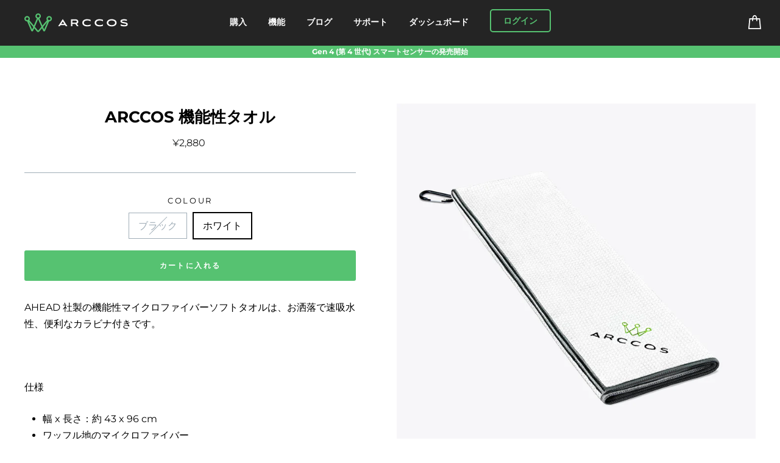

--- FILE ---
content_type: text/html; charset=utf-8
request_url: https://jp.arccosgolf.com/products/arccos-performance-tech-towel
body_size: 28729
content:
<!doctype html>
<html class="no-js" lang="en">
<head>



  <meta charset="utf-8">
  <meta http-equiv="X-UA-Compatible" content="IE=edge,chrome=1">
  <meta name="viewport" content="width=device-width,initial-scale=1">
  <meta name="theme-color" content="#56c271">
  <link rel="canonical" href="https://jp.arccosgolf.com/products/arccos-performance-tech-towel">
  <link rel="alternate" href="https://arccosgolf.com/products/arccos-performance-tech-towel" hreflang="en-us">
  <link rel="alternate" href="https://uk.arccosgolf.com/products/arccos-performance-tech-towel" hreflang="en-gb">
  <link rel="alternate" href="https://eu.arccosgolf.com/products/arccos-performance-tech-towel" hreflang="en">
  <link rel="alternate" href="https://jp.arccosgolf.com/products/arccos-performance-tech-towel" hreflang="ja-jp">
  <link rel="alternate" href="https://ca.arccosgolf.com/products/arccos-performance-tech-towel" hreflang="en-ca">
  <meta name="format-detection" content="telephone=no">

    <!-- Geolizr-Redirect -->  
 <script>
    document.addEventListener('geolizr.init', () => {
      Geolizr.redirectFilter = function(redirect, targetUrlObject, helper) {
        let discount = helper.cookies.get('discount_code');
        if(discount) {
          debugger;
          helper.cookies.remove('discount_code');
          let redirectParam = "";
          if(location.pathname !== "/") {
            redirectParam = "?redirect=" + encodeURIComponent(location.pathname);
          }
          let path = "/discount/" + discount + redirectParam;
          targetUrlObject.url = redirect.url.replace("/%path%", path);
        }
        return true;
      }
    });
    </script>
  <!-- Geolizr-Redirect --> 

  
  <!-- Google tag (gtag.js) -->
<script async src="https://www.googletagmanager.com/gtag/js?id=G-ZDEMK42ZSV"></script>
<script>
  window.dataLayer = window.dataLayer || [];
  function gtag(){dataLayer.push(arguments);}
  gtag('js', new Date());

  gtag('config', 'G-ZDEMK42ZSV');
</script>
  <!-- Google tag (gtag.js) --><link rel="shortcut icon" href="//jp.arccosgolf.com/cdn/shop/files/Favicon_32x32.png?v=1613727438" type="image/png" />
<title>
  Arccos 機能性タオル

&ndash; Arccos Golf

</title><meta name="description" content="AHEAD 社製の機能性マイクロファイバーソフトタオルは、お洒落で速吸水性、便利なカラビナ付きです。    仕様 幅 x 長さ：約 43 x 96 cm ワッフル地のマイクロファイバー 速吸水性  "><meta property="og:site_name" content="Arccos Golf">
<meta property="og:url" content="https://jp.arccosgolf.com/products/arccos-performance-tech-towel">
<meta property="og:title" content="Arccos 機能性タオル">
<meta property="og:type" content="product">
<meta property="og:description" content="AHEAD 社製の機能性マイクロファイバーソフトタオルは、お洒落で速吸水性、便利なカラビナ付きです。    仕様 幅 x 長さ：約 43 x 96 cm ワッフル地のマイクロファイバー 速吸水性  "><meta property="og:price:amount" content="2,880">
  <meta property="og:price:currency" content="JPY"><meta property="og:image" content="http://jp.arccosgolf.com/cdn/shop/products/ArccosPerformanceTowel_Black1_1200x630.jpg?v=1604401764"><meta property="og:image" content="http://jp.arccosgolf.com/cdn/shop/products/ArccosPerformanceTowel_White_1200x630.jpg?v=1607617745">
<meta property="og:image:secure_url" content="https://jp.arccosgolf.com/cdn/shop/products/ArccosPerformanceTowel_Black1_1200x630.jpg?v=1604401764"><meta property="og:image:secure_url" content="https://jp.arccosgolf.com/cdn/shop/products/ArccosPerformanceTowel_White_1200x630.jpg?v=1607617745">
<meta name="twitter:site" content="@arccosgolf">
<meta name="twitter:card" content="summary_large_image">
<meta name="twitter:title" content="Arccos 機能性タオル">
<meta name="twitter:description" content="AHEAD 社製の機能性マイクロファイバーソフトタオルは、お洒落で速吸水性、便利なカラビナ付きです。    仕様 幅 x 長さ：約 43 x 96 cm ワッフル地のマイクロファイバー 速吸水性  ">

<!-- Styles -->
  <style>
  @font-face {
  font-family: Montserrat;
  font-weight: 400;
  font-style: normal;
  src: url("//jp.arccosgolf.com/cdn/fonts/montserrat/montserrat_n4.81949fa0ac9fd2021e16436151e8eaa539321637.woff2") format("woff2"),
       url("//jp.arccosgolf.com/cdn/fonts/montserrat/montserrat_n4.a6c632ca7b62da89c3594789ba828388aac693fe.woff") format("woff");
}

  @font-face {
  font-family: Montserrat;
  font-weight: 400;
  font-style: normal;
  src: url("//jp.arccosgolf.com/cdn/fonts/montserrat/montserrat_n4.81949fa0ac9fd2021e16436151e8eaa539321637.woff2") format("woff2"),
       url("//jp.arccosgolf.com/cdn/fonts/montserrat/montserrat_n4.a6c632ca7b62da89c3594789ba828388aac693fe.woff") format("woff");
}


  @font-face {
  font-family: Montserrat;
  font-weight: 700;
  font-style: normal;
  src: url("//jp.arccosgolf.com/cdn/fonts/montserrat/montserrat_n7.3c434e22befd5c18a6b4afadb1e3d77c128c7939.woff2") format("woff2"),
       url("//jp.arccosgolf.com/cdn/fonts/montserrat/montserrat_n7.5d9fa6e2cae713c8fb539a9876489d86207fe957.woff") format("woff");
}

  @font-face {
  font-family: Montserrat;
  font-weight: 400;
  font-style: italic;
  src: url("//jp.arccosgolf.com/cdn/fonts/montserrat/montserrat_i4.5a4ea298b4789e064f62a29aafc18d41f09ae59b.woff2") format("woff2"),
       url("//jp.arccosgolf.com/cdn/fonts/montserrat/montserrat_i4.072b5869c5e0ed5b9d2021e4c2af132e16681ad2.woff") format("woff");
}

  @font-face {
  font-family: Montserrat;
  font-weight: 700;
  font-style: italic;
  src: url("//jp.arccosgolf.com/cdn/fonts/montserrat/montserrat_i7.a0d4a463df4f146567d871890ffb3c80408e7732.woff2") format("woff2"),
       url("//jp.arccosgolf.com/cdn/fonts/montserrat/montserrat_i7.f6ec9f2a0681acc6f8152c40921d2a4d2e1a2c78.woff") format("woff");
}

</style>

  <link href="//jp.arccosgolf.com/cdn/shop/t/27/assets/theme.scss.css?v=28738917858269454441744046251" rel="stylesheet" type="text/css" media="all" />
<link href="https://fonts.googleapis.com/css?family=Poppins:600%2C400%7CRoboto:400" rel="stylesheet" property="stylesheet" media="all" type="text/css" >
<!-- <link rel="stylesheet" href="https://unpkg.com/swiper/swiper-bundle.min.css" /> -->
<link href="//jp.arccosgolf.com/cdn/shop/t/27/assets/main.min.css?v=149087029828360440911744045738" rel="stylesheet" type="text/css" media="all" />
  

  <style>
    .collection-item__title {
      font-size: 20px;
    }

    @media screen and (max-width: 768px) {
      .collection-item__title {
        font-size: 16.0px;
      }
    }
  </style>

  <script>
    document.documentElement.className = document.documentElement.className.replace('no-js', 'js');

    window.theme = window.theme || {};
    theme.strings = {
      addToCart: "カートに入れる",
      soldOut: "準備中",
      unavailable: "準備中",
      stockLabel: "[count] in stock",
      savePrice: "[saved_amount] 割引",
      cartSavings: "[savings] を保存します",
      cartEmpty: "カートに商品はありません",
      cartTermsConfirmation: "お買い物のチェックアウトには、利用規約に同意する必要があります"
    };
    theme.settings = {
      cartType: "drawer",
      moneyFormat: "¥{{amount_no_decimals}}",
      recentlyViewedEnabled: false,
      quickView: false,
      themeVersion: "1.3.1"
    };
  </script>

  <script>window.performance && window.performance.mark && window.performance.mark('shopify.content_for_header.start');</script><meta id="shopify-digital-wallet" name="shopify-digital-wallet" content="/32773308554/digital_wallets/dialog">
<meta name="shopify-checkout-api-token" content="788390d4e133adbc7cf2c5ea1be091d1">
<meta id="in-context-paypal-metadata" data-shop-id="32773308554" data-venmo-supported="false" data-environment="production" data-locale="en_US" data-paypal-v4="true" data-currency="JPY">
<link rel="alternate" type="application/json+oembed" href="https://jp.arccosgolf.com/products/arccos-performance-tech-towel.oembed">
<script async="async" src="/checkouts/internal/preloads.js?locale=en-JP"></script>
<link rel="preconnect" href="https://shop.app" crossorigin="anonymous">
<script async="async" src="https://shop.app/checkouts/internal/preloads.js?locale=en-JP&shop_id=32773308554" crossorigin="anonymous"></script>
<script id="apple-pay-shop-capabilities" type="application/json">{"shopId":32773308554,"countryCode":"GB","currencyCode":"JPY","merchantCapabilities":["supports3DS"],"merchantId":"gid:\/\/shopify\/Shop\/32773308554","merchantName":"Arccos Golf","requiredBillingContactFields":["postalAddress","email","phone"],"requiredShippingContactFields":["postalAddress","email","phone"],"shippingType":"shipping","supportedNetworks":["visa","maestro","masterCard","amex","discover","elo"],"total":{"type":"pending","label":"Arccos Golf","amount":"1.00"},"shopifyPaymentsEnabled":true,"supportsSubscriptions":true}</script>
<script id="shopify-features" type="application/json">{"accessToken":"788390d4e133adbc7cf2c5ea1be091d1","betas":["rich-media-storefront-analytics"],"domain":"jp.arccosgolf.com","predictiveSearch":true,"shopId":32773308554,"locale":"en"}</script>
<script>var Shopify = Shopify || {};
Shopify.shop = "arccos-golf-jp.myshopify.com";
Shopify.locale = "en";
Shopify.currency = {"active":"JPY","rate":"1.0"};
Shopify.country = "JP";
Shopify.theme = {"name":"MajorBundle Launch - AH","id":142395965578,"schema_name":"Impulse","schema_version":"1.3.1","theme_store_id":null,"role":"main"};
Shopify.theme.handle = "null";
Shopify.theme.style = {"id":null,"handle":null};
Shopify.cdnHost = "jp.arccosgolf.com/cdn";
Shopify.routes = Shopify.routes || {};
Shopify.routes.root = "/";</script>
<script type="module">!function(o){(o.Shopify=o.Shopify||{}).modules=!0}(window);</script>
<script>!function(o){function n(){var o=[];function n(){o.push(Array.prototype.slice.apply(arguments))}return n.q=o,n}var t=o.Shopify=o.Shopify||{};t.loadFeatures=n(),t.autoloadFeatures=n()}(window);</script>
<script>
  window.ShopifyPay = window.ShopifyPay || {};
  window.ShopifyPay.apiHost = "shop.app\/pay";
  window.ShopifyPay.redirectState = null;
</script>
<script id="shop-js-analytics" type="application/json">{"pageType":"product"}</script>
<script defer="defer" async type="module" src="//jp.arccosgolf.com/cdn/shopifycloud/shop-js/modules/v2/client.init-shop-cart-sync_C5BV16lS.en.esm.js"></script>
<script defer="defer" async type="module" src="//jp.arccosgolf.com/cdn/shopifycloud/shop-js/modules/v2/chunk.common_CygWptCX.esm.js"></script>
<script type="module">
  await import("//jp.arccosgolf.com/cdn/shopifycloud/shop-js/modules/v2/client.init-shop-cart-sync_C5BV16lS.en.esm.js");
await import("//jp.arccosgolf.com/cdn/shopifycloud/shop-js/modules/v2/chunk.common_CygWptCX.esm.js");

  window.Shopify.SignInWithShop?.initShopCartSync?.({"fedCMEnabled":true,"windoidEnabled":true});

</script>
<script>
  window.Shopify = window.Shopify || {};
  if (!window.Shopify.featureAssets) window.Shopify.featureAssets = {};
  window.Shopify.featureAssets['shop-js'] = {"shop-cart-sync":["modules/v2/client.shop-cart-sync_ZFArdW7E.en.esm.js","modules/v2/chunk.common_CygWptCX.esm.js"],"init-fed-cm":["modules/v2/client.init-fed-cm_CmiC4vf6.en.esm.js","modules/v2/chunk.common_CygWptCX.esm.js"],"shop-button":["modules/v2/client.shop-button_tlx5R9nI.en.esm.js","modules/v2/chunk.common_CygWptCX.esm.js"],"shop-cash-offers":["modules/v2/client.shop-cash-offers_DOA2yAJr.en.esm.js","modules/v2/chunk.common_CygWptCX.esm.js","modules/v2/chunk.modal_D71HUcav.esm.js"],"init-windoid":["modules/v2/client.init-windoid_sURxWdc1.en.esm.js","modules/v2/chunk.common_CygWptCX.esm.js"],"shop-toast-manager":["modules/v2/client.shop-toast-manager_ClPi3nE9.en.esm.js","modules/v2/chunk.common_CygWptCX.esm.js"],"init-shop-email-lookup-coordinator":["modules/v2/client.init-shop-email-lookup-coordinator_B8hsDcYM.en.esm.js","modules/v2/chunk.common_CygWptCX.esm.js"],"init-shop-cart-sync":["modules/v2/client.init-shop-cart-sync_C5BV16lS.en.esm.js","modules/v2/chunk.common_CygWptCX.esm.js"],"avatar":["modules/v2/client.avatar_BTnouDA3.en.esm.js"],"pay-button":["modules/v2/client.pay-button_FdsNuTd3.en.esm.js","modules/v2/chunk.common_CygWptCX.esm.js"],"init-customer-accounts":["modules/v2/client.init-customer-accounts_DxDtT_ad.en.esm.js","modules/v2/client.shop-login-button_C5VAVYt1.en.esm.js","modules/v2/chunk.common_CygWptCX.esm.js","modules/v2/chunk.modal_D71HUcav.esm.js"],"init-shop-for-new-customer-accounts":["modules/v2/client.init-shop-for-new-customer-accounts_ChsxoAhi.en.esm.js","modules/v2/client.shop-login-button_C5VAVYt1.en.esm.js","modules/v2/chunk.common_CygWptCX.esm.js","modules/v2/chunk.modal_D71HUcav.esm.js"],"shop-login-button":["modules/v2/client.shop-login-button_C5VAVYt1.en.esm.js","modules/v2/chunk.common_CygWptCX.esm.js","modules/v2/chunk.modal_D71HUcav.esm.js"],"init-customer-accounts-sign-up":["modules/v2/client.init-customer-accounts-sign-up_CPSyQ0Tj.en.esm.js","modules/v2/client.shop-login-button_C5VAVYt1.en.esm.js","modules/v2/chunk.common_CygWptCX.esm.js","modules/v2/chunk.modal_D71HUcav.esm.js"],"shop-follow-button":["modules/v2/client.shop-follow-button_Cva4Ekp9.en.esm.js","modules/v2/chunk.common_CygWptCX.esm.js","modules/v2/chunk.modal_D71HUcav.esm.js"],"checkout-modal":["modules/v2/client.checkout-modal_BPM8l0SH.en.esm.js","modules/v2/chunk.common_CygWptCX.esm.js","modules/v2/chunk.modal_D71HUcav.esm.js"],"lead-capture":["modules/v2/client.lead-capture_Bi8yE_yS.en.esm.js","modules/v2/chunk.common_CygWptCX.esm.js","modules/v2/chunk.modal_D71HUcav.esm.js"],"shop-login":["modules/v2/client.shop-login_D6lNrXab.en.esm.js","modules/v2/chunk.common_CygWptCX.esm.js","modules/v2/chunk.modal_D71HUcav.esm.js"],"payment-terms":["modules/v2/client.payment-terms_CZxnsJam.en.esm.js","modules/v2/chunk.common_CygWptCX.esm.js","modules/v2/chunk.modal_D71HUcav.esm.js"]};
</script>
<script>(function() {
  var isLoaded = false;
  function asyncLoad() {
    if (isLoaded) return;
    isLoaded = true;
    var urls = ["https:\/\/cdn.hextom.com\/js\/ultimatesalesboost.js?shop=arccos-golf-jp.myshopify.com"];
    for (var i = 0; i < urls.length; i++) {
      var s = document.createElement('script');
      s.type = 'text/javascript';
      s.async = true;
      s.src = urls[i];
      var x = document.getElementsByTagName('script')[0];
      x.parentNode.insertBefore(s, x);
    }
  };
  if(window.attachEvent) {
    window.attachEvent('onload', asyncLoad);
  } else {
    window.addEventListener('load', asyncLoad, false);
  }
})();</script>
<script id="__st">var __st={"a":32773308554,"offset":32400,"reqid":"63976e2e-b00a-4465-a5e2-676597a32017-1768798970","pageurl":"jp.arccosgolf.com\/products\/arccos-performance-tech-towel","u":"38e7cc5de036","p":"product","rtyp":"product","rid":5354848190602};</script>
<script>window.ShopifyPaypalV4VisibilityTracking = true;</script>
<script id="captcha-bootstrap">!function(){'use strict';const t='contact',e='account',n='new_comment',o=[[t,t],['blogs',n],['comments',n],[t,'customer']],c=[[e,'customer_login'],[e,'guest_login'],[e,'recover_customer_password'],[e,'create_customer']],r=t=>t.map((([t,e])=>`form[action*='/${t}']:not([data-nocaptcha='true']) input[name='form_type'][value='${e}']`)).join(','),a=t=>()=>t?[...document.querySelectorAll(t)].map((t=>t.form)):[];function s(){const t=[...o],e=r(t);return a(e)}const i='password',u='form_key',d=['recaptcha-v3-token','g-recaptcha-response','h-captcha-response',i],f=()=>{try{return window.sessionStorage}catch{return}},m='__shopify_v',_=t=>t.elements[u];function p(t,e,n=!1){try{const o=window.sessionStorage,c=JSON.parse(o.getItem(e)),{data:r}=function(t){const{data:e,action:n}=t;return t[m]||n?{data:e,action:n}:{data:t,action:n}}(c);for(const[e,n]of Object.entries(r))t.elements[e]&&(t.elements[e].value=n);n&&o.removeItem(e)}catch(o){console.error('form repopulation failed',{error:o})}}const l='form_type',E='cptcha';function T(t){t.dataset[E]=!0}const w=window,h=w.document,L='Shopify',v='ce_forms',y='captcha';let A=!1;((t,e)=>{const n=(g='f06e6c50-85a8-45c8-87d0-21a2b65856fe',I='https://cdn.shopify.com/shopifycloud/storefront-forms-hcaptcha/ce_storefront_forms_captcha_hcaptcha.v1.5.2.iife.js',D={infoText:'Protected by hCaptcha',privacyText:'Privacy',termsText:'Terms'},(t,e,n)=>{const o=w[L][v],c=o.bindForm;if(c)return c(t,g,e,D).then(n);var r;o.q.push([[t,g,e,D],n]),r=I,A||(h.body.append(Object.assign(h.createElement('script'),{id:'captcha-provider',async:!0,src:r})),A=!0)});var g,I,D;w[L]=w[L]||{},w[L][v]=w[L][v]||{},w[L][v].q=[],w[L][y]=w[L][y]||{},w[L][y].protect=function(t,e){n(t,void 0,e),T(t)},Object.freeze(w[L][y]),function(t,e,n,w,h,L){const[v,y,A,g]=function(t,e,n){const i=e?o:[],u=t?c:[],d=[...i,...u],f=r(d),m=r(i),_=r(d.filter((([t,e])=>n.includes(e))));return[a(f),a(m),a(_),s()]}(w,h,L),I=t=>{const e=t.target;return e instanceof HTMLFormElement?e:e&&e.form},D=t=>v().includes(t);t.addEventListener('submit',(t=>{const e=I(t);if(!e)return;const n=D(e)&&!e.dataset.hcaptchaBound&&!e.dataset.recaptchaBound,o=_(e),c=g().includes(e)&&(!o||!o.value);(n||c)&&t.preventDefault(),c&&!n&&(function(t){try{if(!f())return;!function(t){const e=f();if(!e)return;const n=_(t);if(!n)return;const o=n.value;o&&e.removeItem(o)}(t);const e=Array.from(Array(32),(()=>Math.random().toString(36)[2])).join('');!function(t,e){_(t)||t.append(Object.assign(document.createElement('input'),{type:'hidden',name:u})),t.elements[u].value=e}(t,e),function(t,e){const n=f();if(!n)return;const o=[...t.querySelectorAll(`input[type='${i}']`)].map((({name:t})=>t)),c=[...d,...o],r={};for(const[a,s]of new FormData(t).entries())c.includes(a)||(r[a]=s);n.setItem(e,JSON.stringify({[m]:1,action:t.action,data:r}))}(t,e)}catch(e){console.error('failed to persist form',e)}}(e),e.submit())}));const S=(t,e)=>{t&&!t.dataset[E]&&(n(t,e.some((e=>e===t))),T(t))};for(const o of['focusin','change'])t.addEventListener(o,(t=>{const e=I(t);D(e)&&S(e,y())}));const B=e.get('form_key'),M=e.get(l),P=B&&M;t.addEventListener('DOMContentLoaded',(()=>{const t=y();if(P)for(const e of t)e.elements[l].value===M&&p(e,B);[...new Set([...A(),...v().filter((t=>'true'===t.dataset.shopifyCaptcha))])].forEach((e=>S(e,t)))}))}(h,new URLSearchParams(w.location.search),n,t,e,['guest_login'])})(!0,!0)}();</script>
<script integrity="sha256-4kQ18oKyAcykRKYeNunJcIwy7WH5gtpwJnB7kiuLZ1E=" data-source-attribution="shopify.loadfeatures" defer="defer" src="//jp.arccosgolf.com/cdn/shopifycloud/storefront/assets/storefront/load_feature-a0a9edcb.js" crossorigin="anonymous"></script>
<script crossorigin="anonymous" defer="defer" src="//jp.arccosgolf.com/cdn/shopifycloud/storefront/assets/shopify_pay/storefront-65b4c6d7.js?v=20250812"></script>
<script data-source-attribution="shopify.dynamic_checkout.dynamic.init">var Shopify=Shopify||{};Shopify.PaymentButton=Shopify.PaymentButton||{isStorefrontPortableWallets:!0,init:function(){window.Shopify.PaymentButton.init=function(){};var t=document.createElement("script");t.src="https://jp.arccosgolf.com/cdn/shopifycloud/portable-wallets/latest/portable-wallets.en.js",t.type="module",document.head.appendChild(t)}};
</script>
<script data-source-attribution="shopify.dynamic_checkout.buyer_consent">
  function portableWalletsHideBuyerConsent(e){var t=document.getElementById("shopify-buyer-consent"),n=document.getElementById("shopify-subscription-policy-button");t&&n&&(t.classList.add("hidden"),t.setAttribute("aria-hidden","true"),n.removeEventListener("click",e))}function portableWalletsShowBuyerConsent(e){var t=document.getElementById("shopify-buyer-consent"),n=document.getElementById("shopify-subscription-policy-button");t&&n&&(t.classList.remove("hidden"),t.removeAttribute("aria-hidden"),n.addEventListener("click",e))}window.Shopify?.PaymentButton&&(window.Shopify.PaymentButton.hideBuyerConsent=portableWalletsHideBuyerConsent,window.Shopify.PaymentButton.showBuyerConsent=portableWalletsShowBuyerConsent);
</script>
<script data-source-attribution="shopify.dynamic_checkout.cart.bootstrap">document.addEventListener("DOMContentLoaded",(function(){function t(){return document.querySelector("shopify-accelerated-checkout-cart, shopify-accelerated-checkout")}if(t())Shopify.PaymentButton.init();else{new MutationObserver((function(e,n){t()&&(Shopify.PaymentButton.init(),n.disconnect())})).observe(document.body,{childList:!0,subtree:!0})}}));
</script>
<link id="shopify-accelerated-checkout-styles" rel="stylesheet" media="screen" href="https://jp.arccosgolf.com/cdn/shopifycloud/portable-wallets/latest/accelerated-checkout-backwards-compat.css" crossorigin="anonymous">
<style id="shopify-accelerated-checkout-cart">
        #shopify-buyer-consent {
  margin-top: 1em;
  display: inline-block;
  width: 100%;
}

#shopify-buyer-consent.hidden {
  display: none;
}

#shopify-subscription-policy-button {
  background: none;
  border: none;
  padding: 0;
  text-decoration: underline;
  font-size: inherit;
  cursor: pointer;
}

#shopify-subscription-policy-button::before {
  box-shadow: none;
}

      </style>

<script>window.performance && window.performance.mark && window.performance.mark('shopify.content_for_header.end');</script>

  <!--[if lt IE 9]>
<script src="//cdnjs.cloudflare.com/ajax/libs/html5shiv/3.7.2/html5shiv.min.js" type="text/javascript"></script>
<![endif]-->
<!--[if (lte IE 9) ]><script src="//jp.arccosgolf.com/cdn/shop/t/27/assets/match-media.min.js?v=159635276924582161481744045738" type="text/javascript"></script><![endif]-->


  
  <script src="//jp.arccosgolf.com/cdn/shop/t/27/assets/vendor.js" defer="defer"></script>



  
    <script src="/services/javascripts/currencies.js" defer="defer"></script>
    
  <script src="//jp.arccosgolf.com/cdn/shop/t/27/assets/jquery.currencies.min.js" defer="defer"></script>


  

  
  <script src="//jp.arccosgolf.com/cdn/shop/t/27/assets/theme.js?v=131016795175070126311744045738" defer="defer"></script>


<link rel="stylesheet" href="//jp.arccosgolf.com/cdn/shop/t/27/assets/sca-pp.css?v=26248894406678077071744045738">
 <script>
  
  SCAPPShop = {};
    
  </script>
<script src="//jp.arccosgolf.com/cdn/shop/t/27/assets/sca-pp-initial.js?v=101995312769742038291744045738" type="text/javascript"></script>
   
<!-- BEGIN app block: shopify://apps/consentmo-gdpr/blocks/gdpr_cookie_consent/4fbe573f-a377-4fea-9801-3ee0858cae41 -->


<!-- END app block --><!-- BEGIN app block: shopify://apps/geolizr/blocks/geolizr/aef0b9c9-52b7-4101-afe7-e3014ff137aa --><!-- BEGIN app snippet: geolizr-init --><script>
/* polyfill for startswith */
if (!String.prototype.startsWith) { String.prototype.startsWith = function(searchString, position) { position = position || 0; return this.indexOf(searchString, position) === position; }; }
</script>
<script type="module" src="https://cdn.shopify.com/extensions/019a0da3-fdc5-7cc2-85d0-64197e10f415/api-geolizr-162/assets/geolizr-lib.js"></script>

<script>
    let checkVersion = 20231201;
    if(typeof window.Geolizr !== "undefined" && window.Geolizr.version !== checkVersion) {
        throw new Error("old Geolizr detected");
    }

    if(typeof window.Geolizr === "undefined") {
        window.Geolizr = {};
        window.Geolizr.currencyDynamicCountry = false;
        window.Geolizr.version = checkVersion;
        window.Geolizr.foundOldVersion = false;
        window.Geolizr.waitforMoneyFormat = true;
    }

    // save geolizr-lib-class.js url to the sessionStorage
    sessionStorage.setItem('geolizr_lib_url', "");
    if(typeof window.Geolizr.events === "undefined") Geolizr.events = {};
    if(typeof window.Geolizr.geolizrEvents === "undefined") Geolizr.geolizrEvents = [];

    window.Geolizr.config = function(config) {
        window.Geolizr.currency_widget_enabled = config.currency_widget_enabled === "true" || false;
        window.Geolizr.shopCurrency = 'JPY';
        window.Geolizr.shopifyFormatMoneySet = false;
        window.Geolizr.observeElements = [];
    };

    
    
    
    window.Geolizr.moneyFormats = {};
    

    window.Geolizr.shopifyCurrencyList = [];
    window.Geolizr.shopifyCurrency = {};
    window.Geolizr.shopifyCurrencyListIndex = {};
    let setShopifyCurrencyToGeolizr = function() {
        let GeolizrEachCurrency = {};
        
        GeolizrEachCurrency = {
            "iso_code": "JPY",
            "name": "Japanese Yen",
            "symbol": "¥",
            "shop_currency": true
        };
        if(GeolizrEachCurrency.shop_currency) {
            window.Geolizr.shopifyCurrency = GeolizrEachCurrency;
        }
        window.Geolizr.shopifyCurrencyList.push(GeolizrEachCurrency);
        window.Geolizr.shopifyCurrencyListIndex[GeolizrEachCurrency.iso_code] = window.Geolizr.shopifyCurrencyList.indexOf(GeolizrEachCurrency);
        
    }

    setShopifyCurrencyToGeolizr();

    

    /* Service Aliase */
    window.Geolizr.activateFreegeoip = window.Geolizr.activateIpStackProvider;
    window.Geolizr.requestLocaleRootUrl = "\/";
    window.Geolizr.addSystemEventListener = function(name, callback) {
        if (typeof window.Geolizr.realInit !== 'undefined') {
            window.Geolizr.realInit(function($) {
                callback({jquery: $});
            })
        } else {
            window.Geolizr.geolizrEvents.push(new CustomEvent(name));
            document.addEventListener(name, callback);
        }
    };

    window.Geolizr.addEventListener = function(name, callback, priority) {
        if(typeof priority == "undefined") priority = 100;
        if(typeof window.Geolizr.realAddEventListener === "undefined") {
            if (!window.Geolizr.events[name]) Geolizr.events[name] = [];
            window.Geolizr.events[name].push({callback: callback, priority: priority});
        } else {
            window.Geolizr.realAddEventListener(name, callback, priority);
        }
    };

    window.Geolizr.getGeoData = function(callback) {
        if(typeof window.Geolizr.realGetGeoData === "undefined") {
            window.Geolizr.addEventListener('geolizr.init', function() {
                window.Geolizr.getGeoData(callback);
            }, 200)
        } else {
            window.Geolizr.realGetGeoData(callback);
        }
    };

    window.Geolizr.init = function(callback, priority) {
        if(typeof window.Geolizr.realInit === "undefined")
            window.Geolizr.addEventListener("geolizr.init", callback, priority);
        else
            window.Geolizr.realInit(callback, priority);
    };


    window.Geolizr.notification_widget_enabled = false;
    window.Geolizr.popup_widget_enabled = false;
    window.Geolizr.api_widget_enabled = false;
    window.Geolizr.currency_widget_enabled = false;
    window.Geolizr.redirect_widget_enabled = true;

    window.Geolizr.enables = {
        'notification_widget_enabled': window.Geolizr.notification_widget_enabled,
        'popup_widget_enabled': window.Geolizr.popup_widget_enabled,
        'api_widget_enabled': window.Geolizr.api_widget_enabled,
        'currency_widget_enabled': window.Geolizr.currency_widget_enabled,
        'redirect_widget_enabled': window.Geolizr.redirect_widget_enabled
    };

    if(window.Geolizr.popup_widget_enabled || window.Geolizr.notification_widget_enabled || window.Geolizr.currency_widget_enabled) {
        
        window.Geolizr.geolizrCssFile = "";
        
    }

</script>

<style>
    .geolizr-currency-switch-wrapper {
        visibility: hidden;
    }

    #geolizr-notification {
        position: fixed !important;
        top: 0 !important;
        left: 0 !important;
        margin: 0 !important;
        padding: 0 !important;
        width: 100% !important;
        height: auto !important;
        min-height: 0 !important;
        max-height: none !important;
        z-index: 10000000 !important
    }

    #geolizr-notification>#geolizr-notification-message-wrapper {
        text-align: center !important;
        width: 100% !important;
        padding: 10px;
        -webkit-box-shadow: 10px 10px 5px 0 rgba(143, 143, 143, .35);
        -moz-box-shadow: 10px 10px 5px 0 rgba(143, 143, 143, .35);
        box-shadow: 10px 10px 5px 0 rgba(143, 143, 143, .35)
    }

    #geolizr-dismiss-notification {
        box-sizing: content-box;
        padding: 5px !important;
        margin: 0 !important;
        position: absolute !important;
        top: 12px !important;
        right: 12px !important;
        text-decoration: none !important;
        font-family: Arial, serif ! important;
        height: 15px !important;
        border-radius: 15px;
        width: 15px !important;
        line-height: 16px;
        font-size: 20px;
        font-weight: 700;
        cursor: pointer;
        display: inline-block
    }

    .geolizr-popup-background {
        display: block !important;
        position: fixed;
        top: 0;
        left: 0;
        right: 0;
        bottom: 0;
        height: 100%;
        width: 100%;
        z-index: 10000005 !important
    }

    .geolizr-popup {
        position: fixed !important;
        width: 560px !important;
        height: 400px !important;
        z-index: 10000010 !important;
        border: 1px solid grey
    }

    .geolizr-popup.gp-center {
        top: 50% !important;
        left: 50% !important;
        margin-top: -200px !important;
        margin-left: -280px !important
    }

    .geolizr-popup.gp-mobile {
        width: 84% !important;
        height: 84% !important;
        top: 0 !important;
        left: 0 !important;
        margin: 8%
    }

    #geolizr-popup-content-iframe {
        width: 100% !important;
        height: 100% !important;
        border: 0
    }

    .slideInDown {
        -webkit-animation-name: slideInDown;
        animation-name: slideInDown;
        -webkit-animation-duration: 1s;
        animation-duration: 1s;
        -webkit-animation-fill-mode: both;
        animation-fill-mode: both;
    }

    @-webkit-keyframes slideInDown {
        0% {
            -webkit-transform: translateY(-100%);
            transform: translateY(-100%);
            visibility: visible;
        }

        100% {
            -webkit-transform: translateY(0);
            transform: translateY(0);
        }
    }

    @keyframes slideInDown {
        0% {
            -webkit-transform: translateY(-100%);
            transform: translateY(-100%);
            visibility: visible;
        }

        100% {
            -webkit-transform: translateY(0);
            transform: translateY(0);
        }
    }

    .geolizr-currency-switch-wrapper.geolizr-absolute-auto {
        z-index: 10000000;
        position: fixed
    }

    .geolizr-currency-switch-wrapper {
        z-index: 10000000 !important;
        height: 20px;
        width: 85px;
        position: relative
    }

    .geolizr-currency-switcher {
        padding: 1px 10px;
        margin: 0;
        width: 85px;
        height: 30px;
        border-radius: 4px;
        box-sizing: border-box;
    }

    .geolizr-currency-links {
        overflow: scroll;
        overflow-x: hidden;
        border-radius: 4px;
        padding: 5px 10px;
        margin: 0;
        list-style: none;
        line-height: 1.42857143;
        background-color: #fff;
        width: 82px;
        max-height: 200px;
        display: none
    }

    .geolizr-currency-switch-wrapper .geolizr-currency-links-up {
        bottom: 30px;
        position: absolute
    }

    .geolizr-currency-switch-wrapper .geolizr-currency-links-down {
        top: 30px;
        position: absolute
    }

    li.geolizr-currency-list-li {
        float: none !important;
        margin: 0 !important;
        padding: 0 0 0 10px
    }

    .geolizr-currency-list-link {
        white-space: nowrap
    }

    .geolizr-currency-link i,
    .geolizr-currency-list-link i {
        width: 16px !important;
        height: 11px
    }

    [class^="famfamfam-flag"] {
        display: inline-block;
        width: 16px;
        height: 11px;
        line-height: 11px;
        background-size: cover;
    }

    .geolizr-currency-switcher-value {
        width: 42px;
        min-width: 42px;
        max-width: 42px;
        display: inline-block;
        text-align: left
    }

    .geolizr-currency-switcher-arrow-down,
    .geolizr-currency-switcher-arrow-up {
        content: "s";
        position: absolute;
        right: 5px;
        top: 5px;
        width: 14px;
        height: 14px;
        margin: 0
    }

    .geolizr-currency-switcher-arrow-down,
    .geolizr-currency-switcher-arrow-up {
        transition: transform .2s ease-in-out;
        content: "";
        background-image: url("data:image/svg+xml;charset=UTF-8,%3csvg xmlns='http://www.w3.org/2000/svg' viewBox='0 0 14.0 14.0' height='14.0px' width='14.0px' style='position: absolute;'%3e%3cpath d='M1 4.5 L7.0 10.5 L13.0 4.5' fill='transparent' stroke='%23000' stroke-width='1px'%3e%3c/path%3e%3c/svg%3e");
    }

    .open .geolizr-currency-switcher-arrow-down,
    .geolizr-currency-switcher-arrow-up {
        transform: rotate(180deg)
    }

    .open .geolizr-currency-switcher-arrow-up {
        transform: rotate(0deg)
    }

    .geolizr-selectable-currency {
        width: 42px;
        min-width: 42px;
        max-width: 42px;
        display: inline-block;
        text-align: left
    }

    .geolizr-shop-currency {
        width: 42px;
        min-width: 42px;
        max-width: 42px;
        display: inline-block
    }

    .geolizr-currency-link li {
        padding: 0;
        margin: 0
    }

    #geolizr-notification-spanner {
        width: 100% !important;
        line-height: 4px !important;
        height: 4px !important;
        min-height: 4px !important;
        max-height: 4px !important
    }

    body.geolizr-popup-open {
        overflow: hidden;
    }
</style><!-- END app snippet -->

<script>
    Geolizr.settings = {
        "redirect": "true" === "true",
        "api": "true" === "true",
        "currency": "true" === "true",
        "popup": "true" === "true",
        "notification": "true" === "true",
        "blockInPreview": "false" === "true"
    }
    Geolizr.theme = "";
    Geolizr.templateName = "product";
</script>

<!-- BEGIN app snippet: geolizr-redirect -->
    <script>
        if(typeof Geolizr.foundOldVersion !== "undefined" && Geolizr.foundOldVersion === false) {
            Geolizr.init(function() {
                document.body.classList.add('geolizr-redirect-loading');
                Geolizr.addEventListener('redirect.notExecuted', function(result) {
                    document.body.classList.remove('geolizr-redirect-loading');
                    if(result.code === "200") {
                        document.body.classList.add('geolizr-redirect-start');
                    } else {
                        document.body.classList.add('geolizr-redirect-blocked');
                    }
                });
            });

            Geolizr.addSystemEventListener('geolizr.init.redirect', function(e) {
                let $ = e.jquery;
                const regex = /Mozilla\/(.*)AppleWebKit\/(.*)HeadlessChrome\/(.*)/gm;
                if(regex.exec(navigator.userAgent) === null) {
                    Geolizr.redirectInit({"6292":{"id":6292,"shop":6647,"type":"url","url":"https://eu.arccosgolf.com/%path%","ignoreReferrers":"www.arccosgolf.com,uk.arccosgolf.com,eu.arccosgolf.com,jp.arccosgolf.com,ca.arccosgolf.com,au.arccosgolf.com","filterlistType":"none","filterlistUrls":null},"6293":{"id":6293,"shop":6647,"type":"url","url":"https://uk.arccosgolf.com/%path%","ignoreReferrers":"www.arccosgolf.com,uk.arccosgolf.com,eu.arccosgolf.com,jp.arccosgolf.com,ca.arccosgolf.com,au.arccosgolf.com","filterlistType":"none","filterlistUrls":null},"6294":{"id":6294,"shop":6647,"type":"url","url":"https://www.arccosgolf.com/%path%","ignoreReferrers":"www.arccosgolf.com,uk.arccosgolf.com,eu.arccosgolf.com,jp.arccosgolf.com,ca.arccosgolf.com,au.arccosgolf.com","filterlistType":"none","filterlistUrls":null},"8621":{"id":8621,"shop":6647,"type":"url","url":"https://ca.arccosgolf.com/%path%","ignoreReferrers":"www.arccosgolf.com,uk.arccosgolf.com,eu.arccosgolf.com,jp.arccosgolf.com,ca.arccosgolf.com,au.arccosgolf.com","filterlistType":"none","filterlistUrls":null},"12179":{"id":12179,"shop":6647,"type":"url","url":"https://au.arccosgolf.com/%path%","ignoreReferrers":"www.arccosgolf.com,uk.arccosgolf.com,eu.arccosgolf.com,jp.arccosgolf.com,ca.arccosgolf.com,au.arccosgolf.com","filterlistType":"none","filterlistUrls":null}}, {"AL":6292,"AD":6292,"AM":6292,"AT":6292,"AZ":6292,"BY":6292,"BE":6292,"BA":6292,"BG":6292,"HR":6292,"CY":6292,"CZ":6292,"DK":6292,"EE":6292,"FO":6292,"FI":6292,"FR":6292,"GE":6292,"DE":6292,"GR":6292,"HU":6292,"IS":6292,"IE":6292,"IM":6292,"IT":6292,"JE":6292,"KZ":6292,"LV":6292,"LI":6292,"LT":6292,"LU":6292,"MK":6292,"MT":6292,"MD":6292,"MC":6292,"ME":6292,"NL":6292,"NO":6292,"PL":6292,"PT":6292,"RO":6292,"RU":6292,"SM":6292,"RS":6292,"SK":6292,"SI":6292,"ES":6292,"SE":6292,"CH":6292,"TR":6292,"UA":6292,"VA":6292,"AF":6293,"DZ":6293,"AS":6293,"AO":6293,"AI":6293,"AQ":6293,"AG":6293,"AR":6293,"AW":6293,"AU":6293,"BS":6293,"BH":6293,"BD":6293,"BB":6293,"BZ":6293,"BJ":6293,"BM":6293,"BT":6293,"BO":6293,"BW":6293,"BV":6293,"BR":6293,"BQ":6293,"IO":6293,"VG":6293,"BN":6293,"BF":6293,"BI":6293,"KH":6293,"CM":6293,"CV":6293,"CF":6293,"TD":6293,"CL":6293,"CN":6293,"CX":6293,"CC":6293,"CO":6293,"KM":6293,"CG":6293,"CD":6293,"CK":6293,"CR":6293,"CU":6293,"CI":6293,"DJ":6293,"DM":6293,"DO":6293,"NQ":6293,"EC":6293,"EG":6293,"SV":6293,"GQ":6293,"ER":6293,"ET":6293,"FK":6293,"FJ":6293,"GF":6293,"PF":6293,"TF":6293,"FQ":6293,"GA":6293,"GM":6293,"GH":6293,"GI":6293,"GL":6293,"GD":6293,"GP":6293,"GU":6293,"GT":6293,"GG":6293,"GN":6293,"GW":6293,"GY":6293,"HT":6293,"HM":6293,"HN":6293,"HK":6293,"IN":6293,"ID":6293,"IR":6293,"IQ":6293,"IL":6293,"JM":6293,"JT":6293,"JO":6293,"KE":6293,"KI":6293,"KW":6293,"KG":6293,"LA":6293,"LB":6293,"LS":6293,"LR":6293,"LY":6293,"MO":6293,"MG":6293,"MW":6293,"MY":6293,"MV":6293,"ML":6293,"MH":6293,"MQ":6293,"MR":6293,"MU":6293,"YT":6293,"FX":6293,"FM":6293,"MI":6293,"MN":6293,"MS":6293,"MA":6293,"MZ":6293,"MM":6293,"NA":6293,"NR":6293,"NP":6293,"AN":6293,"NT":6293,"NC":6293,"NZ":6293,"NI":6293,"NE":6293,"NG":6293,"NU":6293,"NF":6293,"KP":6293,"VD":6293,"MP":6293,"OM":6293,"PC":6293,"PK":6293,"PW":6293,"PS":6293,"PA":6293,"PZ":6293,"PG":6293,"PY":6293,"YD":6293,"PE":6293,"PH":6293,"PN":6293,"PR":6293,"QA":6293,"RW":6293,"RE":6293,"BL":6293,"SH":6293,"KN":6293,"LC":6293,"MF":6293,"PM":6293,"VC":6293,"WS":6293,"SA":6293,"SN":6293,"SC":6293,"SL":6293,"SG":6293,"SB":6293,"SO":6293,"ZA":6293,"GS":6293,"KR":6293,"LK":6293,"SD":6293,"SR":6293,"SJ":6293,"SZ":6293,"SY":6293,"ST":6293,"TW":6293,"TJ":6293,"TZ":6293,"TH":6293,"TL":6293,"TG":6293,"TK":6293,"TO":6293,"TT":6293,"TN":6293,"TM":6293,"TC":6293,"TV":6293,"UM":6293,"PU":6293,"VI":6293,"UG":6293,"SU":6293,"AE":6293,"GB":6293,"ZZ":6293,"UY":6293,"UZ":6293,"VU":6293,"VE":6293,"VN":6293,"WK":6293,"WF":6293,"EH":6293,"YE":6293,"ZM":6293,"ZW":6293,"AX":6293,"MX":6294,"US":6294,"CA":8621,"AU-ACT":12179,"AU-NSW":12179,"AU-NT":12179,"AU-QLD":12179,"AU-SA":12179,"AU-TAS":12179,"AU-VIC":12179,"AU-WA":12179,"NZ-AUK":12179,"NZ-BOP":12179,"NZ-CAN":12179,"NZ-GIS":12179,"NZ-HKB":12179,"NZ-MBH":12179,"NZ-MWT":12179,"NZ-N":12179,"NZ-NSN":12179,"NZ-NTL":12179,"NZ-OTA":12179,"NZ-S":12179,"NZ-STL":12179,"NZ-TAS":12179,"NZ-TKI":12179,"NZ-WGN":12179,"NZ-WKO":12179,"NZ-WTC":12179});
                
                    Geolizr.redirectExecute();
                } else {
                    Geolizr.redirectExcutionMessage = `UserAgent Blocked [${navigator.userAgent}]`;
                }
            });
        }
    </script>
<!-- END app snippet --><!-- BEGIN app snippet: geolizr-api --><!-- END app snippet --><!-- BEGIN app snippet: geolizr-currency-switcher-header --><!-- END app snippet --><!-- BEGIN app snippet: geolizr-currency-converter --><!-- END app snippet --><!-- BEGIN app snippet: geolizr-popup --><!-- END app snippet --><!-- BEGIN app snippet: geolizr-notification --><!-- END app snippet -->



<!-- END app block --><script src="https://cdn.shopify.com/extensions/019bc798-8961-78a8-a4e0-9b2049d94b6d/consentmo-gdpr-575/assets/consentmo_cookie_consent.js" type="text/javascript" defer="defer"></script>
<link href="https://cdn.shopify.com/extensions/019a0da3-fdc5-7cc2-85d0-64197e10f415/api-geolizr-162/assets/geolizr-lib.css" rel="stylesheet" type="text/css" media="all">
<link href="https://monorail-edge.shopifysvc.com" rel="dns-prefetch">
<script>(function(){if ("sendBeacon" in navigator && "performance" in window) {try {var session_token_from_headers = performance.getEntriesByType('navigation')[0].serverTiming.find(x => x.name == '_s').description;} catch {var session_token_from_headers = undefined;}var session_cookie_matches = document.cookie.match(/_shopify_s=([^;]*)/);var session_token_from_cookie = session_cookie_matches && session_cookie_matches.length === 2 ? session_cookie_matches[1] : "";var session_token = session_token_from_headers || session_token_from_cookie || "";function handle_abandonment_event(e) {var entries = performance.getEntries().filter(function(entry) {return /monorail-edge.shopifysvc.com/.test(entry.name);});if (!window.abandonment_tracked && entries.length === 0) {window.abandonment_tracked = true;var currentMs = Date.now();var navigation_start = performance.timing.navigationStart;var payload = {shop_id: 32773308554,url: window.location.href,navigation_start,duration: currentMs - navigation_start,session_token,page_type: "product"};window.navigator.sendBeacon("https://monorail-edge.shopifysvc.com/v1/produce", JSON.stringify({schema_id: "online_store_buyer_site_abandonment/1.1",payload: payload,metadata: {event_created_at_ms: currentMs,event_sent_at_ms: currentMs}}));}}window.addEventListener('pagehide', handle_abandonment_event);}}());</script>
<script id="web-pixels-manager-setup">(function e(e,d,r,n,o){if(void 0===o&&(o={}),!Boolean(null===(a=null===(i=window.Shopify)||void 0===i?void 0:i.analytics)||void 0===a?void 0:a.replayQueue)){var i,a;window.Shopify=window.Shopify||{};var t=window.Shopify;t.analytics=t.analytics||{};var s=t.analytics;s.replayQueue=[],s.publish=function(e,d,r){return s.replayQueue.push([e,d,r]),!0};try{self.performance.mark("wpm:start")}catch(e){}var l=function(){var e={modern:/Edge?\/(1{2}[4-9]|1[2-9]\d|[2-9]\d{2}|\d{4,})\.\d+(\.\d+|)|Firefox\/(1{2}[4-9]|1[2-9]\d|[2-9]\d{2}|\d{4,})\.\d+(\.\d+|)|Chrom(ium|e)\/(9{2}|\d{3,})\.\d+(\.\d+|)|(Maci|X1{2}).+ Version\/(15\.\d+|(1[6-9]|[2-9]\d|\d{3,})\.\d+)([,.]\d+|)( \(\w+\)|)( Mobile\/\w+|) Safari\/|Chrome.+OPR\/(9{2}|\d{3,})\.\d+\.\d+|(CPU[ +]OS|iPhone[ +]OS|CPU[ +]iPhone|CPU IPhone OS|CPU iPad OS)[ +]+(15[._]\d+|(1[6-9]|[2-9]\d|\d{3,})[._]\d+)([._]\d+|)|Android:?[ /-](13[3-9]|1[4-9]\d|[2-9]\d{2}|\d{4,})(\.\d+|)(\.\d+|)|Android.+Firefox\/(13[5-9]|1[4-9]\d|[2-9]\d{2}|\d{4,})\.\d+(\.\d+|)|Android.+Chrom(ium|e)\/(13[3-9]|1[4-9]\d|[2-9]\d{2}|\d{4,})\.\d+(\.\d+|)|SamsungBrowser\/([2-9]\d|\d{3,})\.\d+/,legacy:/Edge?\/(1[6-9]|[2-9]\d|\d{3,})\.\d+(\.\d+|)|Firefox\/(5[4-9]|[6-9]\d|\d{3,})\.\d+(\.\d+|)|Chrom(ium|e)\/(5[1-9]|[6-9]\d|\d{3,})\.\d+(\.\d+|)([\d.]+$|.*Safari\/(?![\d.]+ Edge\/[\d.]+$))|(Maci|X1{2}).+ Version\/(10\.\d+|(1[1-9]|[2-9]\d|\d{3,})\.\d+)([,.]\d+|)( \(\w+\)|)( Mobile\/\w+|) Safari\/|Chrome.+OPR\/(3[89]|[4-9]\d|\d{3,})\.\d+\.\d+|(CPU[ +]OS|iPhone[ +]OS|CPU[ +]iPhone|CPU IPhone OS|CPU iPad OS)[ +]+(10[._]\d+|(1[1-9]|[2-9]\d|\d{3,})[._]\d+)([._]\d+|)|Android:?[ /-](13[3-9]|1[4-9]\d|[2-9]\d{2}|\d{4,})(\.\d+|)(\.\d+|)|Mobile Safari.+OPR\/([89]\d|\d{3,})\.\d+\.\d+|Android.+Firefox\/(13[5-9]|1[4-9]\d|[2-9]\d{2}|\d{4,})\.\d+(\.\d+|)|Android.+Chrom(ium|e)\/(13[3-9]|1[4-9]\d|[2-9]\d{2}|\d{4,})\.\d+(\.\d+|)|Android.+(UC? ?Browser|UCWEB|U3)[ /]?(15\.([5-9]|\d{2,})|(1[6-9]|[2-9]\d|\d{3,})\.\d+)\.\d+|SamsungBrowser\/(5\.\d+|([6-9]|\d{2,})\.\d+)|Android.+MQ{2}Browser\/(14(\.(9|\d{2,})|)|(1[5-9]|[2-9]\d|\d{3,})(\.\d+|))(\.\d+|)|K[Aa][Ii]OS\/(3\.\d+|([4-9]|\d{2,})\.\d+)(\.\d+|)/},d=e.modern,r=e.legacy,n=navigator.userAgent;return n.match(d)?"modern":n.match(r)?"legacy":"unknown"}(),u="modern"===l?"modern":"legacy",c=(null!=n?n:{modern:"",legacy:""})[u],f=function(e){return[e.baseUrl,"/wpm","/b",e.hashVersion,"modern"===e.buildTarget?"m":"l",".js"].join("")}({baseUrl:d,hashVersion:r,buildTarget:u}),m=function(e){var d=e.version,r=e.bundleTarget,n=e.surface,o=e.pageUrl,i=e.monorailEndpoint;return{emit:function(e){var a=e.status,t=e.errorMsg,s=(new Date).getTime(),l=JSON.stringify({metadata:{event_sent_at_ms:s},events:[{schema_id:"web_pixels_manager_load/3.1",payload:{version:d,bundle_target:r,page_url:o,status:a,surface:n,error_msg:t},metadata:{event_created_at_ms:s}}]});if(!i)return console&&console.warn&&console.warn("[Web Pixels Manager] No Monorail endpoint provided, skipping logging."),!1;try{return self.navigator.sendBeacon.bind(self.navigator)(i,l)}catch(e){}var u=new XMLHttpRequest;try{return u.open("POST",i,!0),u.setRequestHeader("Content-Type","text/plain"),u.send(l),!0}catch(e){return console&&console.warn&&console.warn("[Web Pixels Manager] Got an unhandled error while logging to Monorail."),!1}}}}({version:r,bundleTarget:l,surface:e.surface,pageUrl:self.location.href,monorailEndpoint:e.monorailEndpoint});try{o.browserTarget=l,function(e){var d=e.src,r=e.async,n=void 0===r||r,o=e.onload,i=e.onerror,a=e.sri,t=e.scriptDataAttributes,s=void 0===t?{}:t,l=document.createElement("script"),u=document.querySelector("head"),c=document.querySelector("body");if(l.async=n,l.src=d,a&&(l.integrity=a,l.crossOrigin="anonymous"),s)for(var f in s)if(Object.prototype.hasOwnProperty.call(s,f))try{l.dataset[f]=s[f]}catch(e){}if(o&&l.addEventListener("load",o),i&&l.addEventListener("error",i),u)u.appendChild(l);else{if(!c)throw new Error("Did not find a head or body element to append the script");c.appendChild(l)}}({src:f,async:!0,onload:function(){if(!function(){var e,d;return Boolean(null===(d=null===(e=window.Shopify)||void 0===e?void 0:e.analytics)||void 0===d?void 0:d.initialized)}()){var d=window.webPixelsManager.init(e)||void 0;if(d){var r=window.Shopify.analytics;r.replayQueue.forEach((function(e){var r=e[0],n=e[1],o=e[2];d.publishCustomEvent(r,n,o)})),r.replayQueue=[],r.publish=d.publishCustomEvent,r.visitor=d.visitor,r.initialized=!0}}},onerror:function(){return m.emit({status:"failed",errorMsg:"".concat(f," has failed to load")})},sri:function(e){var d=/^sha384-[A-Za-z0-9+/=]+$/;return"string"==typeof e&&d.test(e)}(c)?c:"",scriptDataAttributes:o}),m.emit({status:"loading"})}catch(e){m.emit({status:"failed",errorMsg:(null==e?void 0:e.message)||"Unknown error"})}}})({shopId: 32773308554,storefrontBaseUrl: "https://jp.arccosgolf.com",extensionsBaseUrl: "https://extensions.shopifycdn.com/cdn/shopifycloud/web-pixels-manager",monorailEndpoint: "https://monorail-edge.shopifysvc.com/unstable/produce_batch",surface: "storefront-renderer",enabledBetaFlags: ["2dca8a86"],webPixelsConfigList: [{"id":"1836286090","configuration":"{\"webhookEndpoint\":\"https:\/\/webhooks.fivetran.com\/internal\/f1acb780-13e3-49e4-80a2-642a38ca6ca9\",\"includedEvents\":\"ui_extension_errored,collection_viewed,product_viewed,checkout_started,cart_viewed,checkout_address_info_submitted,product_removed_from_cart,checkout_shipping_info_submitted,page_viewed,payment_info_submitted,checkout_contact_info_submitted,search_submitted,alert_displayed,checkout_completed,product_added_to_cart\"}","eventPayloadVersion":"v1","runtimeContext":"STRICT","scriptVersion":"7a344a9f0c58f3b1ff6255bb24dbeb15","type":"APP","apiClientId":1540791,"privacyPurposes":["ANALYTICS","MARKETING","SALE_OF_DATA"],"dataSharingAdjustments":{"protectedCustomerApprovalScopes":["read_customer_address","read_customer_email","read_customer_name","read_customer_personal_data","read_customer_phone"]}},{"id":"1206354058","configuration":"{\"appSettingSchemaVersion\":\"2.0\",\"sdkUrl\":\"sdk.iad-05.braze.com\",\"sdkVersion\":\"5.4.0\",\"userTrackingBehavior\":\"on_visit\",\"apiKey\":\"e51f9c05-e7b8-4697-8778-5d6a949aa3b7\",\"shopDomain\":\"arccos-golf-jp.myshopify.com\",\"features\":\"WEB_SDK_FEATURE,ACCOUNT_LOGIN_FEATURE,VIEW_PRODUCTS_FEATURE,PURCHASE_COMMERCE_EVENTS_FEATURE,IN_BROWSER_MESSAGES_FEATURE\",\"appEmbedEnabled\":\"true\",\"selectedExternalId\":\"custom-id\",\"customIdEndpoint\":\"https:\\\/\\\/api.arccosgolf.com\\\/users\\\/braze\\\/external-id\",\"thirdPartyTagManagerEnabled\":\"false\"}","eventPayloadVersion":"v1","runtimeContext":"STRICT","scriptVersion":"c57d38160b86f32880eae344614ad1ec","type":"APP","apiClientId":4371083,"privacyPurposes":["ANALYTICS","MARKETING","SALE_OF_DATA"],"dataSharingAdjustments":{"protectedCustomerApprovalScopes":["read_customer_address","read_customer_email","read_customer_name","read_customer_personal_data","read_customer_phone"]}},{"id":"688062602","configuration":"{\"publicKey\":\"pub_ada1c6d02bd22040674b\",\"apiUrl\":\"https:\\\/\\\/tracking.refersion.com\"}","eventPayloadVersion":"v1","runtimeContext":"STRICT","scriptVersion":"0fb80394591dba97de0fece487c9c5e4","type":"APP","apiClientId":147004,"privacyPurposes":["ANALYTICS","SALE_OF_DATA"],"dataSharingAdjustments":{"protectedCustomerApprovalScopes":["read_customer_email","read_customer_name","read_customer_personal_data"]}},{"id":"462323850","configuration":"{\"config\":\"{\\\"pixel_id\\\":\\\"G-ZDEMK42ZSV\\\",\\\"gtag_events\\\":[{\\\"type\\\":\\\"purchase\\\",\\\"action_label\\\":\\\"G-ZDEMK42ZSV\\\"},{\\\"type\\\":\\\"page_view\\\",\\\"action_label\\\":\\\"G-ZDEMK42ZSV\\\"},{\\\"type\\\":\\\"view_item\\\",\\\"action_label\\\":\\\"G-ZDEMK42ZSV\\\"},{\\\"type\\\":\\\"search\\\",\\\"action_label\\\":\\\"G-ZDEMK42ZSV\\\"},{\\\"type\\\":\\\"add_to_cart\\\",\\\"action_label\\\":\\\"G-ZDEMK42ZSV\\\"},{\\\"type\\\":\\\"begin_checkout\\\",\\\"action_label\\\":\\\"G-ZDEMK42ZSV\\\"},{\\\"type\\\":\\\"add_payment_info\\\",\\\"action_label\\\":\\\"G-ZDEMK42ZSV\\\"}],\\\"enable_monitoring_mode\\\":false}\"}","eventPayloadVersion":"v1","runtimeContext":"OPEN","scriptVersion":"b2a88bafab3e21179ed38636efcd8a93","type":"APP","apiClientId":1780363,"privacyPurposes":[],"dataSharingAdjustments":{"protectedCustomerApprovalScopes":["read_customer_address","read_customer_email","read_customer_name","read_customer_personal_data","read_customer_phone"]}},{"id":"shopify-app-pixel","configuration":"{}","eventPayloadVersion":"v1","runtimeContext":"STRICT","scriptVersion":"0450","apiClientId":"shopify-pixel","type":"APP","privacyPurposes":["ANALYTICS","MARKETING"]},{"id":"shopify-custom-pixel","eventPayloadVersion":"v1","runtimeContext":"LAX","scriptVersion":"0450","apiClientId":"shopify-pixel","type":"CUSTOM","privacyPurposes":["ANALYTICS","MARKETING"]}],isMerchantRequest: false,initData: {"shop":{"name":"Arccos Golf","paymentSettings":{"currencyCode":"JPY"},"myshopifyDomain":"arccos-golf-jp.myshopify.com","countryCode":"GB","storefrontUrl":"https:\/\/jp.arccosgolf.com"},"customer":null,"cart":null,"checkout":null,"productVariants":[{"price":{"amount":2880.0,"currencyCode":"JPY"},"product":{"title":"Arccos 機能性タオル","vendor":"Arccos Golf","id":"5354848190602","untranslatedTitle":"Arccos 機能性タオル","url":"\/products\/arccos-performance-tech-towel","type":""},"id":"34792228389002","image":{"src":"\/\/jp.arccosgolf.com\/cdn\/shop\/products\/ArccosPerformanceTowel_Black1.jpg?v=1604401764"},"sku":"40006","title":"ブラック","untranslatedTitle":"ブラック"},{"price":{"amount":2880.0,"currencyCode":"JPY"},"product":{"title":"Arccos 機能性タオル","vendor":"Arccos Golf","id":"5354848190602","untranslatedTitle":"Arccos 機能性タオル","url":"\/products\/arccos-performance-tech-towel","type":""},"id":"34869233254538","image":{"src":"\/\/jp.arccosgolf.com\/cdn\/shop\/products\/ArccosPerformanceTowel_White.jpg?v=1607617745"},"sku":"40007","title":"ホワイト","untranslatedTitle":"ホワイト"}],"purchasingCompany":null},},"https://jp.arccosgolf.com/cdn","fcfee988w5aeb613cpc8e4bc33m6693e112",{"modern":"","legacy":""},{"shopId":"32773308554","storefrontBaseUrl":"https:\/\/jp.arccosgolf.com","extensionBaseUrl":"https:\/\/extensions.shopifycdn.com\/cdn\/shopifycloud\/web-pixels-manager","surface":"storefront-renderer","enabledBetaFlags":"[\"2dca8a86\"]","isMerchantRequest":"false","hashVersion":"fcfee988w5aeb613cpc8e4bc33m6693e112","publish":"custom","events":"[[\"page_viewed\",{}],[\"product_viewed\",{\"productVariant\":{\"price\":{\"amount\":2880.0,\"currencyCode\":\"JPY\"},\"product\":{\"title\":\"Arccos 機能性タオル\",\"vendor\":\"Arccos Golf\",\"id\":\"5354848190602\",\"untranslatedTitle\":\"Arccos 機能性タオル\",\"url\":\"\/products\/arccos-performance-tech-towel\",\"type\":\"\"},\"id\":\"34869233254538\",\"image\":{\"src\":\"\/\/jp.arccosgolf.com\/cdn\/shop\/products\/ArccosPerformanceTowel_White.jpg?v=1607617745\"},\"sku\":\"40007\",\"title\":\"ホワイト\",\"untranslatedTitle\":\"ホワイト\"}}]]"});</script><script>
  window.ShopifyAnalytics = window.ShopifyAnalytics || {};
  window.ShopifyAnalytics.meta = window.ShopifyAnalytics.meta || {};
  window.ShopifyAnalytics.meta.currency = 'JPY';
  var meta = {"product":{"id":5354848190602,"gid":"gid:\/\/shopify\/Product\/5354848190602","vendor":"Arccos Golf","type":"","handle":"arccos-performance-tech-towel","variants":[{"id":34792228389002,"price":288000,"name":"Arccos 機能性タオル - ブラック","public_title":"ブラック","sku":"40006"},{"id":34869233254538,"price":288000,"name":"Arccos 機能性タオル - ホワイト","public_title":"ホワイト","sku":"40007"}],"remote":false},"page":{"pageType":"product","resourceType":"product","resourceId":5354848190602,"requestId":"63976e2e-b00a-4465-a5e2-676597a32017-1768798970"}};
  for (var attr in meta) {
    window.ShopifyAnalytics.meta[attr] = meta[attr];
  }
</script>
<script class="analytics">
  (function () {
    var customDocumentWrite = function(content) {
      var jquery = null;

      if (window.jQuery) {
        jquery = window.jQuery;
      } else if (window.Checkout && window.Checkout.$) {
        jquery = window.Checkout.$;
      }

      if (jquery) {
        jquery('body').append(content);
      }
    };

    var hasLoggedConversion = function(token) {
      if (token) {
        return document.cookie.indexOf('loggedConversion=' + token) !== -1;
      }
      return false;
    }

    var setCookieIfConversion = function(token) {
      if (token) {
        var twoMonthsFromNow = new Date(Date.now());
        twoMonthsFromNow.setMonth(twoMonthsFromNow.getMonth() + 2);

        document.cookie = 'loggedConversion=' + token + '; expires=' + twoMonthsFromNow;
      }
    }

    var trekkie = window.ShopifyAnalytics.lib = window.trekkie = window.trekkie || [];
    if (trekkie.integrations) {
      return;
    }
    trekkie.methods = [
      'identify',
      'page',
      'ready',
      'track',
      'trackForm',
      'trackLink'
    ];
    trekkie.factory = function(method) {
      return function() {
        var args = Array.prototype.slice.call(arguments);
        args.unshift(method);
        trekkie.push(args);
        return trekkie;
      };
    };
    for (var i = 0; i < trekkie.methods.length; i++) {
      var key = trekkie.methods[i];
      trekkie[key] = trekkie.factory(key);
    }
    trekkie.load = function(config) {
      trekkie.config = config || {};
      trekkie.config.initialDocumentCookie = document.cookie;
      var first = document.getElementsByTagName('script')[0];
      var script = document.createElement('script');
      script.type = 'text/javascript';
      script.onerror = function(e) {
        var scriptFallback = document.createElement('script');
        scriptFallback.type = 'text/javascript';
        scriptFallback.onerror = function(error) {
                var Monorail = {
      produce: function produce(monorailDomain, schemaId, payload) {
        var currentMs = new Date().getTime();
        var event = {
          schema_id: schemaId,
          payload: payload,
          metadata: {
            event_created_at_ms: currentMs,
            event_sent_at_ms: currentMs
          }
        };
        return Monorail.sendRequest("https://" + monorailDomain + "/v1/produce", JSON.stringify(event));
      },
      sendRequest: function sendRequest(endpointUrl, payload) {
        // Try the sendBeacon API
        if (window && window.navigator && typeof window.navigator.sendBeacon === 'function' && typeof window.Blob === 'function' && !Monorail.isIos12()) {
          var blobData = new window.Blob([payload], {
            type: 'text/plain'
          });

          if (window.navigator.sendBeacon(endpointUrl, blobData)) {
            return true;
          } // sendBeacon was not successful

        } // XHR beacon

        var xhr = new XMLHttpRequest();

        try {
          xhr.open('POST', endpointUrl);
          xhr.setRequestHeader('Content-Type', 'text/plain');
          xhr.send(payload);
        } catch (e) {
          console.log(e);
        }

        return false;
      },
      isIos12: function isIos12() {
        return window.navigator.userAgent.lastIndexOf('iPhone; CPU iPhone OS 12_') !== -1 || window.navigator.userAgent.lastIndexOf('iPad; CPU OS 12_') !== -1;
      }
    };
    Monorail.produce('monorail-edge.shopifysvc.com',
      'trekkie_storefront_load_errors/1.1',
      {shop_id: 32773308554,
      theme_id: 142395965578,
      app_name: "storefront",
      context_url: window.location.href,
      source_url: "//jp.arccosgolf.com/cdn/s/trekkie.storefront.cd680fe47e6c39ca5d5df5f0a32d569bc48c0f27.min.js"});

        };
        scriptFallback.async = true;
        scriptFallback.src = '//jp.arccosgolf.com/cdn/s/trekkie.storefront.cd680fe47e6c39ca5d5df5f0a32d569bc48c0f27.min.js';
        first.parentNode.insertBefore(scriptFallback, first);
      };
      script.async = true;
      script.src = '//jp.arccosgolf.com/cdn/s/trekkie.storefront.cd680fe47e6c39ca5d5df5f0a32d569bc48c0f27.min.js';
      first.parentNode.insertBefore(script, first);
    };
    trekkie.load(
      {"Trekkie":{"appName":"storefront","development":false,"defaultAttributes":{"shopId":32773308554,"isMerchantRequest":null,"themeId":142395965578,"themeCityHash":"7670711649685193855","contentLanguage":"en","currency":"JPY"},"isServerSideCookieWritingEnabled":true,"monorailRegion":"shop_domain","enabledBetaFlags":["65f19447"]},"Session Attribution":{},"S2S":{"facebookCapiEnabled":false,"source":"trekkie-storefront-renderer","apiClientId":580111}}
    );

    var loaded = false;
    trekkie.ready(function() {
      if (loaded) return;
      loaded = true;

      window.ShopifyAnalytics.lib = window.trekkie;

      var originalDocumentWrite = document.write;
      document.write = customDocumentWrite;
      try { window.ShopifyAnalytics.merchantGoogleAnalytics.call(this); } catch(error) {};
      document.write = originalDocumentWrite;

      window.ShopifyAnalytics.lib.page(null,{"pageType":"product","resourceType":"product","resourceId":5354848190602,"requestId":"63976e2e-b00a-4465-a5e2-676597a32017-1768798970","shopifyEmitted":true});

      var match = window.location.pathname.match(/checkouts\/(.+)\/(thank_you|post_purchase)/)
      var token = match? match[1]: undefined;
      if (!hasLoggedConversion(token)) {
        setCookieIfConversion(token);
        window.ShopifyAnalytics.lib.track("Viewed Product",{"currency":"JPY","variantId":34792228389002,"productId":5354848190602,"productGid":"gid:\/\/shopify\/Product\/5354848190602","name":"Arccos 機能性タオル - ブラック","price":"2880","sku":"40006","brand":"Arccos Golf","variant":"ブラック","category":"","nonInteraction":true,"remote":false},undefined,undefined,{"shopifyEmitted":true});
      window.ShopifyAnalytics.lib.track("monorail:\/\/trekkie_storefront_viewed_product\/1.1",{"currency":"JPY","variantId":34792228389002,"productId":5354848190602,"productGid":"gid:\/\/shopify\/Product\/5354848190602","name":"Arccos 機能性タオル - ブラック","price":"2880","sku":"40006","brand":"Arccos Golf","variant":"ブラック","category":"","nonInteraction":true,"remote":false,"referer":"https:\/\/jp.arccosgolf.com\/products\/arccos-performance-tech-towel"});
      }
    });


        var eventsListenerScript = document.createElement('script');
        eventsListenerScript.async = true;
        eventsListenerScript.src = "//jp.arccosgolf.com/cdn/shopifycloud/storefront/assets/shop_events_listener-3da45d37.js";
        document.getElementsByTagName('head')[0].appendChild(eventsListenerScript);

})();</script>
  <script>
  if (!window.ga || (window.ga && typeof window.ga !== 'function')) {
    window.ga = function ga() {
      (window.ga.q = window.ga.q || []).push(arguments);
      if (window.Shopify && window.Shopify.analytics && typeof window.Shopify.analytics.publish === 'function') {
        window.Shopify.analytics.publish("ga_stub_called", {}, {sendTo: "google_osp_migration"});
      }
      console.error("Shopify's Google Analytics stub called with:", Array.from(arguments), "\nSee https://help.shopify.com/manual/promoting-marketing/pixels/pixel-migration#google for more information.");
    };
    if (window.Shopify && window.Shopify.analytics && typeof window.Shopify.analytics.publish === 'function') {
      window.Shopify.analytics.publish("ga_stub_initialized", {}, {sendTo: "google_osp_migration"});
    }
  }
</script>
<script
  defer
  src="https://jp.arccosgolf.com/cdn/shopifycloud/perf-kit/shopify-perf-kit-3.0.4.min.js"
  data-application="storefront-renderer"
  data-shop-id="32773308554"
  data-render-region="gcp-us-central1"
  data-page-type="product"
  data-theme-instance-id="142395965578"
  data-theme-name="Impulse"
  data-theme-version="1.3.1"
  data-monorail-region="shop_domain"
  data-resource-timing-sampling-rate="10"
  data-shs="true"
  data-shs-beacon="true"
  data-shs-export-with-fetch="true"
  data-shs-logs-sample-rate="1"
  data-shs-beacon-endpoint="https://jp.arccosgolf.com/api/collect"
></script>
</head>

<body class="template-product currencies-enabled" data-transitions="false">

  
  

  <a class="in-page-link visually-hidden skip-link" href="#MainContent">Skip to content</a>

  <div id="PageContainer" class="page-container">
    <div class="transition-body">

    <div id="shopify-section-header" class="shopify-section">




<div id="NavDrawer" class="drawer drawer--right">
    <button type="button" class="nav__close-button js-drawer-close">
        <svg aria-hidden="true" focusable="false" role="presentation" class="icon icon-close" viewBox="0 0 64 64"><defs><style>.cls-1{fill:none;stroke:#000;stroke-miterlimit:10;stroke-width:2px}</style></defs><path class="cls-1" d="M19 17.61l27.12 27.13m0-27.12L19 44.74"/></svg>
        <span class="icon__fallback-text">メニューを閉じる</span>
    </button>
  <div class="drawer__fixed-header drawer__fixed-header--full">
    <div class="drawer__header drawer__header--full appear-animation appear-delay-1">
      <div class="h2 drawer__title">
        
  <span
    class="currency-picker__wrapper currency-picker--drawer">
    <label for="CurrencyPicker-drawer" class="visually-hidden">Pick a currency</label>
    <select class="currency-input" id="CurrencyPicker-drawer" name="currencies"><option value="JPY" selected="selected">JPY</option>
    
    </select>
  </span>


      </div>
      <div class="drawer__close">
        <button type="button" class="drawer__close-button js-drawer-close">
          <svg aria-hidden="true" focusable="false" role="presentation" class="icon icon-close" viewBox="0 0 64 64"><defs><style>.cls-1{fill:none;stroke:#000;stroke-miterlimit:10;stroke-width:2px}</style></defs><path class="cls-1" d="M19 17.61l27.12 27.13m0-27.12L19 44.74"/></svg>
          <span class="icon__fallback-text">メニューを閉じる</span>
        </button>
      </div>
    </div>
  </div>
  <div class="drawer__inner">
    <form action="/search" method="get" class="nav__search-form" role="search">
      
          <input type="hidden" name="type" value="product">
      
      <input type="search" name="q" value="" 
        
        class="nav__search-input" aria-label="ストアをさがす">
      <button type="submit" class="text-link nav__search-btn">
        <svg aria-hidden="true" focusable="false" role="presentation" class="icon icon-search" viewBox="0 0 64 64"><defs><style>.cls-1{fill:none;stroke:#000;stroke-miterlimit:10;stroke-width:2px}</style></defs><path class="cls-1" d="M47.16 28.58A18.58 18.58 0 1 1 28.58 10a18.58 18.58 0 0 1 18.58 18.58zM54 54L41.94 42"/></svg>
        <span class="icon__fallback-text">さがす</span>
      </button>
    </form>
    <ul class="mobile-nav mobile-nav--heading-style" role="navigation" aria-label="Primary">
      


        <li class="mobile-nav__item appear-animation appear-delay-2">
          
            <div class="mobile-nav__has-sublist">
              
                <a href="/collections/arccos-products"
                  class="mobile-nav__link mobile-nav__link--top-level"
                  id="Label-collections-arccos-products1"
                  >
                  購入
                </a>
                <div class="mobile-nav__toggle">
                  <button type="button"
                    aria-controls="Linklist-collections-arccos-products1"
                    aria-open="true"
                    class="collapsible-trigger collapsible--auto-height is-open">
                    <span class="collapsible-trigger__icon collapsible-trigger__icon--open" role="presentation">
  <svg aria-hidden="true" focusable="false" role="presentation" class="icon icon--wide icon-chevron-down" viewBox="0 0 28 16"><path d="M1.57 1.59l12.76 12.77L27.1 1.59" stroke-width="2" stroke="#000" fill="none" fill-rule="evenodd"/></svg>
</span>

                  </button>
                </div>
              
            </div>
          

          
            <div id="Linklist-collections-arccos-products1"
              class="mobile-nav__sublist collapsible-content collapsible-content--all is-open"
              aria-labelledby="Label-collections-arccos-products1"
              style="height: auto;">
              <div class="collapsible-content__inner">
                <ul class="mobile-nav__sublist">
                  


                    <li class="mobile-nav__item">
                      <div class="mobile-nav__child-item">
                        
                          <a href="/collections/arccos-products"
                            class="mobile-nav__link"
                            id="Sublabel-collections-arccos-products1"
                            >
                            ベストセラー
                          </a>
                        
                        
                          <button type="button"
                            aria-controls="Sublinklist-collections-arccos-products1-collections-arccos-products1"
                            class="collapsible-trigger ">
                            <span class="collapsible-trigger__icon collapsible-trigger__icon--circle collapsible-trigger__icon--open" role="presentation">
  <svg aria-hidden="true" focusable="false" role="presentation" class="icon icon--wide icon-chevron-down" viewBox="0 0 28 16"><path d="M1.57 1.59l12.76 12.77L27.1 1.59" stroke-width="2" stroke="#000" fill="none" fill-rule="evenodd"/></svg>
</span>

                          </button>
                        
                      </div>

                      
                        <div
                          id="Sublinklist-collections-arccos-products1-collections-arccos-products1"
                          aria-labelledby="Sublabel-collections-arccos-products1"
                          class="mobile-nav__sublist collapsible-content collapsible-content--all "
                          >
                          <div class="collapsible-content__inner">
                            <ul class="mobile-nav__grandchildlist">
                              
                                <li class="mobile-nav__item">
                                  <a href="/products/smart-sensors" class="mobile-nav__link" >
                                    スマートセンサー (フルセット)
                                  </a>
                                </li>
                              
                                <li class="mobile-nav__item">
                                  <a href="/products/arccos-caddie-smart-grips" class="mobile-nav__link" >
                                    スマートグリップ (フルセット)
                                  </a>
                                </li>
                              
                                <li class="mobile-nav__item">
                                  <a href="/products/link-pro" class="mobile-nav__link" >
                                    NEW LINK PRO
                                  </a>
                                </li>
                              
                                <li class="mobile-nav__item">
                                  <a href="/products/arccos-starter-bundle" class="mobile-nav__link" >
                                    スタートセット：8,800 円割引
                                  </a>
                                </li>
                              
                            </ul>
                          </div>
                        </div>
                      
                    </li>
                  


                    <li class="mobile-nav__item">
                      <div class="mobile-nav__child-item">
                        
                          <a href="/collections"
                            class="mobile-nav__link"
                            id="Sublabel-collections2"
                            >
                            アクセサリ
                          </a>
                        
                        
                          <button type="button"
                            aria-controls="Sublinklist-collections-arccos-products1-collections2"
                            class="collapsible-trigger ">
                            <span class="collapsible-trigger__icon collapsible-trigger__icon--circle collapsible-trigger__icon--open" role="presentation">
  <svg aria-hidden="true" focusable="false" role="presentation" class="icon icon--wide icon-chevron-down" viewBox="0 0 28 16"><path d="M1.57 1.59l12.76 12.77L27.1 1.59" stroke-width="2" stroke="#000" fill="none" fill-rule="evenodd"/></svg>
</span>

                          </button>
                        
                      </div>

                      
                        <div
                          id="Sublinklist-collections-arccos-products1-collections2"
                          aria-labelledby="Sublabel-collections2"
                          class="mobile-nav__sublist collapsible-content collapsible-content--all "
                          >
                          <div class="collapsible-content__inner">
                            <ul class="mobile-nav__grandchildlist">
                              
                                <li class="mobile-nav__item">
                                  <a href="https://jp.arccosgolf.com/collections/arccos-products/products/arccos-caddie-single-smart-sensor-bundle" class="mobile-nav__link" >
                                    スマートセンサー (5個セット)
                                  </a>
                                </li>
                              
                                <li class="mobile-nav__item">
                                  <a href="/products/arccos-caddie-single-smart-sensor" class="mobile-nav__link" >
                                    スマートセンサー (単品)
                                  </a>
                                </li>
                              
                                <li class="mobile-nav__item">
                                  <a href="/products/arccos-caddie-single-smart-grip" class="mobile-nav__link" >
                                    スマートグリップ (単品)
                                  </a>
                                </li>
                              
                                <li class="mobile-nav__item">
                                  <a href="/products/superstroke-putter-accessory" class="mobile-nav__link" >
                                    SuperStroke パターグリップ・アクセサリー
                                  </a>
                                </li>
                              
                            </ul>
                          </div>
                        </div>
                      
                    </li>
                  


                    <li class="mobile-nav__item">
                      <div class="mobile-nav__child-item">
                        
                          <a href="/collections/arccos-products"
                            class="mobile-nav__link"
                            id="Sublabel-collections-arccos-products3"
                            >
                            その他
                          </a>
                        
                        
                          <button type="button"
                            aria-controls="Sublinklist-collections-arccos-products1-collections-arccos-products3"
                            class="collapsible-trigger is-open">
                            <span class="collapsible-trigger__icon collapsible-trigger__icon--circle collapsible-trigger__icon--open" role="presentation">
  <svg aria-hidden="true" focusable="false" role="presentation" class="icon icon--wide icon-chevron-down" viewBox="0 0 28 16"><path d="M1.57 1.59l12.76 12.77L27.1 1.59" stroke-width="2" stroke="#000" fill="none" fill-rule="evenodd"/></svg>
</span>

                          </button>
                        
                      </div>

                      
                        <div
                          id="Sublinklist-collections-arccos-products1-collections-arccos-products3"
                          aria-labelledby="Sublabel-collections-arccos-products3"
                          class="mobile-nav__sublist collapsible-content collapsible-content--all is-open"
                          style="height: auto;">
                          <div class="collapsible-content__inner">
                            <ul class="mobile-nav__grandchildlist">
                              
                                <li class="mobile-nav__item">
                                  <a href="/products/arccos-performance-tech-hat" class="mobile-nav__link" >
                                    機能性キャップ
                                  </a>
                                </li>
                              
                                <li class="mobile-nav__item">
                                  <a href="/products/arccos-performance-tech-towel" class="mobile-nav__link" data-active="true">
                                    機能性タオル
                                  </a>
                                </li>
                              
                            </ul>
                          </div>
                        </div>
                      
                    </li>
                  
                </ul>
              </div>
            </div>
          
        </li>
      


        <li class="mobile-nav__item appear-animation appear-delay-3">
          
            <div class="mobile-nav__has-sublist">
              
                <a href="/pages/arccos-caddie-app"
                  class="mobile-nav__link mobile-nav__link--top-level"
                  id="Label-pages-arccos-caddie-app2"
                  >
                  機能
                </a>
                <div class="mobile-nav__toggle">
                  <button type="button"
                    aria-controls="Linklist-pages-arccos-caddie-app2"
                    
                    class="collapsible-trigger collapsible--auto-height ">
                    <span class="collapsible-trigger__icon collapsible-trigger__icon--open" role="presentation">
  <svg aria-hidden="true" focusable="false" role="presentation" class="icon icon--wide icon-chevron-down" viewBox="0 0 28 16"><path d="M1.57 1.59l12.76 12.77L27.1 1.59" stroke-width="2" stroke="#000" fill="none" fill-rule="evenodd"/></svg>
</span>

                  </button>
                </div>
              
            </div>
          

          
            <div id="Linklist-pages-arccos-caddie-app2"
              class="mobile-nav__sublist collapsible-content collapsible-content--all "
              aria-labelledby="Label-pages-arccos-caddie-app2"
              >
              <div class="collapsible-content__inner">
                <ul class="mobile-nav__sublist">
                  


                    <li class="mobile-nav__item">
                      <div class="mobile-nav__child-item">
                        
                          <a href="/pages/arccos-caddie-app"
                            class="mobile-nav__link"
                            id="Sublabel-pages-arccos-caddie-app1"
                            >
                            アプリの概要
                          </a>
                        
                        
                          <button type="button"
                            aria-controls="Sublinklist-pages-arccos-caddie-app2-pages-arccos-caddie-app1"
                            class="collapsible-trigger ">
                            <span class="collapsible-trigger__icon collapsible-trigger__icon--circle collapsible-trigger__icon--open" role="presentation">
  <svg aria-hidden="true" focusable="false" role="presentation" class="icon icon--wide icon-chevron-down" viewBox="0 0 28 16"><path d="M1.57 1.59l12.76 12.77L27.1 1.59" stroke-width="2" stroke="#000" fill="none" fill-rule="evenodd"/></svg>
</span>

                          </button>
                        
                      </div>

                      
                        <div
                          id="Sublinklist-pages-arccos-caddie-app2-pages-arccos-caddie-app1"
                          aria-labelledby="Sublabel-pages-arccos-caddie-app1"
                          class="mobile-nav__sublist collapsible-content collapsible-content--all "
                          >
                          <div class="collapsible-content__inner">
                            <ul class="mobile-nav__grandchildlist">
                              
                                <li class="mobile-nav__item">
                                  <a href="/pages/strokes-gained-analytics" class="mobile-nav__link" >
                                    New - ストロークズ・ゲインド・アナリティクス
                                  </a>
                                </li>
                              
                                <li class="mobile-nav__item">
                                  <a href="/pages/rangefinder" class="mobile-nav__link" >
                                    レンジファインダー
                                  </a>
                                </li>
                              
                                <li class="mobile-nav__item">
                                  <a href="/pages/caddie-advice" class="mobile-nav__link" >
                                    キャディー・アドバイス
                                  </a>
                                </li>
                              
                                <li class="mobile-nav__item">
                                  <a href="/pages/smart-distance-club-averages" class="mobile-nav__link" >
                                    スマートディスタンス・クラブアベレージ
                                  </a>
                                </li>
                              
                                <li class="mobile-nav__item">
                                  <a href="/pages/automatic-shot-tracking" class="mobile-nav__link" >
                                    自動ショット・トラッキング
                                  </a>
                                </li>
                              
                            </ul>
                          </div>
                        </div>
                      
                    </li>
                  


                    <li class="mobile-nav__item">
                      <div class="mobile-nav__child-item">
                        
                          <a href="/products/arccos-caddie-link"
                            class="mobile-nav__link"
                            id="Sublabel-products-arccos-caddie-link2"
                            >
                            Arccos Link
                          </a>
                        
                        
                      </div>

                      
                    </li>
                  
                </ul>
              </div>
            </div>
          
        </li>
      


        <li class="mobile-nav__item appear-animation appear-delay-4">
          
            <a href="/blogs/community" class="mobile-nav__link mobile-nav__link--top-level" >ブログ</a>
          

          
        </li>
      


        <li class="mobile-nav__item appear-animation appear-delay-5">
          
            <a href="https://support.arccosgolf.com/hc/ja" class="mobile-nav__link mobile-nav__link--top-level" >サポート</a>
          

          
        </li>
      


        <li class="mobile-nav__item appear-animation appear-delay-6">
          
            <a href="https://dashboard.arccosgolf.com" class="mobile-nav__link mobile-nav__link--top-level" >ダッシュボード</a>
          

          
        </li>
      


      
        <li class="mobile-nav__item mobile-nav__item--secondary">
          <div class="grid">
            
            
          </div>
        </li>
      
    </ul><ul class="mobile-nav__social appear-animation appear-delay-7">
      
        <li class="mobile-nav__social-item">
          <a target="_blank" href="https://www.facebook.com/arccosgolf" title="Arccos Golf on Facebook">
            <svg aria-hidden="true" focusable="false" role="presentation" class="icon icon-facebook" viewBox="0 0 32 32"><path fill="#444" d="M18.56 31.36V17.28h4.48l.64-5.12h-5.12v-3.2c0-1.28.64-2.56 2.56-2.56h2.56V1.28H19.2c-3.84 0-7.04 2.56-7.04 7.04v3.84H7.68v5.12h4.48v14.08h6.4z"/></svg>
            <span class="icon__fallback-text">Facebook</span>
          </a>
        </li>
      
      
        <li class="mobile-nav__social-item">
          <a target="_blank" href="https://twitter.com/arccosgolf" title="Arccos Golf on Twitter">
            <svg aria-hidden="true" focusable="false" role="presentation" class="icon icon-twitter" viewBox="0 0 32 32"><path fill="#444" d="M31.281 6.733q-1.304 1.924-3.13 3.26 0 .13.033.408t.033.408q0 2.543-.75 5.086t-2.282 4.858-3.635 4.108-5.053 2.869-6.341 1.076q-5.282 0-9.65-2.836.913.065 1.5.065 4.401 0 7.857-2.673-2.054-.033-3.668-1.255t-2.266-3.146q.554.13 1.206.13.88 0 1.663-.261-2.184-.456-3.619-2.184t-1.435-3.977v-.065q1.239.652 2.836.717-1.271-.848-2.021-2.233t-.75-2.983q0-1.63.815-3.195 2.38 2.967 5.754 4.678t7.319 1.907q-.228-.815-.228-1.434 0-2.608 1.858-4.45t4.532-1.842q1.304 0 2.51.522t2.054 1.467q2.152-.424 4.01-1.532-.685 2.217-2.771 3.488 1.989-.261 3.619-.978z"/></svg>
            <span class="icon__fallback-text">Twitter</span>
          </a>
        </li>
      
      
      
        <li class="mobile-nav__social-item">
          <a target="_blank" href="https://instagram.com/arccosgolf" title="Arccos Golf on Instagram">
            <svg aria-hidden="true" focusable="false" role="presentation" class="icon icon-instagram" viewBox="0 0 32 32"><path fill="#444" d="M16 3.094c4.206 0 4.7.019 6.363.094 1.538.069 2.369.325 2.925.544.738.287 1.262.625 1.813 1.175s.894 1.075 1.175 1.813c.212.556.475 1.387.544 2.925.075 1.662.094 2.156.094 6.363s-.019 4.7-.094 6.363c-.069 1.538-.325 2.369-.544 2.925-.288.738-.625 1.262-1.175 1.813s-1.075.894-1.813 1.175c-.556.212-1.387.475-2.925.544-1.663.075-2.156.094-6.363.094s-4.7-.019-6.363-.094c-1.537-.069-2.369-.325-2.925-.544-.737-.288-1.263-.625-1.813-1.175s-.894-1.075-1.175-1.813c-.212-.556-.475-1.387-.544-2.925-.075-1.663-.094-2.156-.094-6.363s.019-4.7.094-6.363c.069-1.537.325-2.369.544-2.925.287-.737.625-1.263 1.175-1.813s1.075-.894 1.813-1.175c.556-.212 1.388-.475 2.925-.544 1.662-.081 2.156-.094 6.363-.094zm0-2.838c-4.275 0-4.813.019-6.494.094-1.675.075-2.819.344-3.819.731-1.037.4-1.913.944-2.788 1.819S1.486 4.656 1.08 5.688c-.387 1-.656 2.144-.731 3.825-.075 1.675-.094 2.213-.094 6.488s.019 4.813.094 6.494c.075 1.675.344 2.819.731 3.825.4 1.038.944 1.913 1.819 2.788s1.756 1.413 2.788 1.819c1 .387 2.144.656 3.825.731s2.213.094 6.494.094 4.813-.019 6.494-.094c1.675-.075 2.819-.344 3.825-.731 1.038-.4 1.913-.944 2.788-1.819s1.413-1.756 1.819-2.788c.387-1 .656-2.144.731-3.825s.094-2.212.094-6.494-.019-4.813-.094-6.494c-.075-1.675-.344-2.819-.731-3.825-.4-1.038-.944-1.913-1.819-2.788s-1.756-1.413-2.788-1.819c-1-.387-2.144-.656-3.825-.731C20.812.275 20.275.256 16 .256z"/><path fill="#444" d="M16 7.912a8.088 8.088 0 0 0 0 16.175c4.463 0 8.087-3.625 8.087-8.088s-3.625-8.088-8.088-8.088zm0 13.338a5.25 5.25 0 1 1 0-10.5 5.25 5.25 0 1 1 0 10.5zM26.294 7.594a1.887 1.887 0 1 1-3.774.002 1.887 1.887 0 0 1 3.774-.003z"/></svg>
            <span class="icon__fallback-text">Instagram</span>
          </a>
        </li>
      
      
      
      
      
        <li class="mobile-nav__social-item">
          <a target="_blank" href="https://www.youtube.com/user/arccosgolf" title="Arccos Golf on YouTube">
            <svg aria-hidden="true" focusable="false" role="presentation" class="icon icon-youtube" viewBox="0 0 21 20"><path fill="#444" d="M-.196 15.803q0 1.23.812 2.092t1.977.861h14.946q1.165 0 1.977-.861t.812-2.092V3.909q0-1.23-.82-2.116T17.539.907H2.593q-1.148 0-1.969.886t-.82 2.116v11.894zm7.465-2.149V6.058q0-.115.066-.18.049-.016.082-.016l.082.016 7.153 3.806q.066.066.066.164 0 .066-.066.131l-7.153 3.806q-.033.033-.066.033-.066 0-.098-.033-.066-.066-.066-.131z"/></svg>
            <span class="icon__fallback-text">YouTube</span>
          </a>
        </li>
      
      
    </ul>
    <a href="https://dashboard.arccosgolf.com/" class="mobile-nav__link_account-log-in">
      
          ログイン
      
    </a>
  </div>
</div>


  <div id="CartDrawer" class="drawer drawer--right drawer--has-fixed-footer">
    <div class="drawer__fixed-header">
      <div class="drawer__header appear-animation appear-delay-1">
        <div class="h2 drawer__title">カート</div>
        <div class="drawer__close">
          <button type="button" class="drawer__close-button js-drawer-close">
            <svg aria-hidden="true" focusable="false" role="presentation" class="icon icon-close" viewBox="0 0 64 64"><defs><style>.cls-1{fill:none;stroke:#000;stroke-miterlimit:10;stroke-width:2px}</style></defs><path class="cls-1" d="M19 17.61l27.12 27.13m0-27.12L19 44.74"/></svg>
            <span class="icon__fallback-text">カートを閉じる</span>
          </button>
        </div>
      </div>
    </div>
    <div class="drawer__inner">
      <div id="CartContainer" class="drawer__cart"></div>
    </div>
  </div>






<style data-shopify>
  .site-nav__link,
  .site-nav__dropdown-link:not(.site-nav__dropdown-link--top-level) {
    font-size: 16px;
  }

  
    .site-nav__link {
      padding-left: 17.5px;
      padding-right: 17.5px;
    }
  
</style>
<div data-section-id="header" data-section-type="header-section">
  

  
    
  

  <div class="header-sticky-wrapper">

    <div class="header-wrapper">

      
      <header
        class="site-header site-header--heading-style"
        data-sticky="true">
        <div class="page-width">
          <div
            class="header-layout header-layout--left-center"
            data-logo-align="left">

            <div class="header-item site-nav medium-up--hide">
              <button
                  type="button"
                  class="site-nav__link site-nav__link--icon js-drawer-open-nav burger"
                  aria-controls="NavDrawer">
                <svg aria-hidden="true" focusable="false" role="presentation" class="icon icon-hamburger" viewBox="0 0 64 64"><defs><style>.cls-1{fill:none;stroke:#000;stroke-miterlimit:10;stroke-width:2px}</style></defs><path class="cls-1" d="M7 15h51M7 32h43M7 49h51"/></svg>
                <span class="icon__fallback-text">サイトマップ</span>
              </button>
            </div>

            
              <div class="header-item header-item--logo">
                
  
<style>
    .header-item--logo,
    .header-layout--left-center .header-item--logo,
    .header-layout--left-center .header-item--icons {
      -webkit-box-flex: 0 1 140px;
      -ms-flex: 0 1 140px;
      flex: 0 1 140px;
    }

    @media only screen and (min-width: 768px) {
      .header-item--logo,
      .header-layout--left-center .header-item--logo,
      .header-layout--left-center .header-item--icons {
        -webkit-box-flex: 0 0 170px;
        -ms-flex: 0 0 170px;
        flex: 0 0 170px;
      }
    }

    .site-header__logo a {
      width: 140px;
    }
    .is-light .site-header__logo .logo--inverted {
      width: 140px;
    }
    @media only screen and (min-width: 768px) {
      .site-header__logo a {
        width: 170px;
      }

      .is-light .site-header__logo .logo--inverted {
        width: 170px;
      }
    }
    </style>

    
      <div class="h1 site-header__logo" itemscope itemtype="http://schema.org/Organization">
    
    
      
      <a
        href="/"
        itemprop="url"
        class="site-header__logo-link">
        <img
          class="small--hide"
          src="//jp.arccosgolf.com/cdn/shop/files/Arccos_Logo_Inline_170x.svg?v=1705664517"
          srcset="//jp.arccosgolf.com/cdn/shop/files/Arccos_Logo_Inline_170x.svg?v=1705664517 1x, //jp.arccosgolf.com/cdn/shop/files/Arccos_Logo_Inline_170x@2x.svg?v=1705664517 2x"
          alt="Arccos Golf"
          itemprop="logo">
        <img
          class="medium-up--hide"
          src="//jp.arccosgolf.com/cdn/shop/files/Arccos_Logo_Inline_140x.svg?v=1705664517"
          srcset="//jp.arccosgolf.com/cdn/shop/files/Arccos_Logo_Inline_140x.svg?v=1705664517 1x, //jp.arccosgolf.com/cdn/shop/files/Arccos_Logo_Inline_140x@2x.svg?v=1705664517 2x"
          alt="Arccos Golf">
      </a>
      
    
    
      </div>
    

  

  




              </div>
            

            
              <div class="header-item header-item--navigation text-center">
                


<ul
  class="site-nav site-navigation small--hide "
  
    role="navigation" aria-label="Primary"
  >
  


    <li
      class="site-nav__item site-nav__expanded-item site-nav--has-dropdown site-nav--is-megamenu"
      aria-haspopup="true">

      <a href="/collections/arccos-products" class="site-nav__link site-nav__link--underline site-nav__link--has-dropdown">
        購入
      </a>
      
<div class="site-nav__dropdown megamenu text-left">
          <div class="page-width">
            <div class="grid grid--center">
              <div class="grid__item medium-up--one-fifth appear-animation appear-delay-1">


                  

                  


                  

                  <div class="h5">
                    <a href="/collections/arccos-products" class="site-nav__dropdown-link site-nav__dropdown-link--top-level">ベストセラー</a>
                  </div>

                  

                  
                    <div>
                      <a href="/products/smart-sensors" class="site-nav__dropdown-link">
                        スマートセンサー (フルセット)
                      </a>
                    </div>
                  
                    <div>
                      <a href="/products/arccos-caddie-smart-grips" class="site-nav__dropdown-link">
                        スマートグリップ (フルセット)
                      </a>
                    </div>
                  
                    <div>
                      <a href="/products/link-pro" class="site-nav__dropdown-link">
                        NEW LINK PRO
                      </a>
                    </div>
                  
                    <div>
                      <a href="/products/arccos-starter-bundle" class="site-nav__dropdown-link">
                        スタートセット：8,800 円割引
                      </a>
                    </div>
                  
                


                  

                  
                    </div><div class="grid__item medium-up--one-fifth appear-animation appear-delay-2">


                  <div class="h5">
                    <a href="/collections" class="site-nav__dropdown-link site-nav__dropdown-link--top-level">アクセサリ</a>
                  </div>

                  

                  
                    <div>
                      <a href="https://jp.arccosgolf.com/collections/arccos-products/products/arccos-caddie-single-smart-sensor-bundle" class="site-nav__dropdown-link">
                        スマートセンサー (5個セット)
                      </a>
                    </div>
                  
                    <div>
                      <a href="/products/arccos-caddie-single-smart-sensor" class="site-nav__dropdown-link">
                        スマートセンサー (単品)
                      </a>
                    </div>
                  
                    <div>
                      <a href="/products/arccos-caddie-single-smart-grip" class="site-nav__dropdown-link">
                        スマートグリップ (単品)
                      </a>
                    </div>
                  
                    <div>
                      <a href="/products/superstroke-putter-accessory" class="site-nav__dropdown-link">
                        SuperStroke パターグリップ・アクセサリー
                      </a>
                    </div>
                  
                


                  

                  
                    </div><div class="grid__item medium-up--one-fifth appear-animation appear-delay-3">


                  

                  <div class="h5">
                    <a href="/collections/arccos-products" class="site-nav__dropdown-link site-nav__dropdown-link--top-level">その他</a>
                  </div>

                  

                  
                    <div>
                      <a href="/products/arccos-performance-tech-hat" class="site-nav__dropdown-link">
                        機能性キャップ
                      </a>
                    </div>
                  
                    <div>
                      <a href="/products/arccos-performance-tech-towel" class="site-nav__dropdown-link">
                        機能性タオル
                      </a>
                    </div>
                  
                
              </div>
            </div>
          </div>
        </div>
      
    </li>
  


    <li
      class="site-nav__item site-nav__expanded-item site-nav--has-dropdown site-nav--is-megamenu"
      aria-haspopup="true">

      <a href="/pages/arccos-caddie-app" class="site-nav__link site-nav__link--underline site-nav__link--has-dropdown">
        機能
      </a>
      
<div class="site-nav__dropdown megamenu text-left">
          <div class="page-width">
            <div class="grid grid--center">
              <div class="grid__item medium-up--one-fifth appear-animation appear-delay-1">


                  

                  


                  <div class="h5">
                    <a href="/pages/arccos-caddie-app" class="site-nav__dropdown-link site-nav__dropdown-link--top-level">アプリの概要</a>
                  </div>

                  

                  
                    <div>
                      <a href="/pages/strokes-gained-analytics" class="site-nav__dropdown-link">
                        New - ストロークズ・ゲインド・アナリティクス
                      </a>
                    </div>
                  
                    <div>
                      <a href="/pages/rangefinder" class="site-nav__dropdown-link">
                        レンジファインダー
                      </a>
                    </div>
                  
                    <div>
                      <a href="/pages/caddie-advice" class="site-nav__dropdown-link">
                        キャディー・アドバイス
                      </a>
                    </div>
                  
                    <div>
                      <a href="/pages/smart-distance-club-averages" class="site-nav__dropdown-link">
                        スマートディスタンス・クラブアベレージ
                      </a>
                    </div>
                  
                    <div>
                      <a href="/pages/automatic-shot-tracking" class="site-nav__dropdown-link">
                        自動ショット・トラッキング
                      </a>
                    </div>
                  
                


                  

                  
                    </div><div class="grid__item medium-up--one-fifth appear-animation appear-delay-2">


                  <div class="h5">
                    <a href="/products/arccos-caddie-link" class="site-nav__dropdown-link site-nav__dropdown-link--top-level">Arccos Link</a>
                  </div>

                  

                  
                
              </div>
            </div>
          </div>
        </div>
      
    </li>
  


    <li
      class="site-nav__item site-nav__expanded-item"
      >

      <a href="/blogs/community" class="site-nav__link site-nav__link--underline">
        ブログ
      </a>
      
    </li>
  


    <li
      class="site-nav__item site-nav__expanded-item"
      >

      <a href="https://support.arccosgolf.com/hc/ja" class="site-nav__link site-nav__link--underline">
        サポート
      </a>
      
    </li>
  


    <li
      class="site-nav__item site-nav__expanded-item"
      >

      <a href="https://dashboard.arccosgolf.com" class="site-nav__link site-nav__link--underline">
        ダッシュボード
      </a>
      
    </li>
  
  <li>
    
    <a  class="site-nav__link site-nav__link--icon small--hide" href="https://dashboard.arccosgolf.com/">
      <!-- <svg aria-hidden="true" focusable="false" role="presentation" class="icon icon-user" viewBox="0 0 64 64"><defs><style>.cls-1{fill:none;stroke:#000;stroke-miterlimit:10;stroke-width:2px}</style></defs><path class="cls-1" d="M35 39.84v-2.53c3.3-1.91 6-6.66 6-11.41 0-7.63 0-13.82-9-13.82s-9 6.19-9 13.82c0 4.75 2.7 9.51 6 11.41v2.53c-10.18.85-18 6-18 12.16h42c0-6.19-7.82-11.31-18-12.16z"/></svg> -->
      <span class="sign-in">
        
          ログイン
        
            </span>
    </a>
  </li>
</ul>
              </div>
            

            

            <div class="header-item header-item--icons">
              <div class="site-nav">
  <div class="site-nav__icons">
    
      <a class=hide class="site-nav__link site-nav__link--icon small--hide" href="/account">
        <svg aria-hidden="true" focusable="false" role="presentation" class="icon icon-user" viewBox="0 0 64 64"><defs><style>.cls-1{fill:none;stroke:#000;stroke-miterlimit:10;stroke-width:2px}</style></defs><path class="cls-1" d="M35 39.84v-2.53c3.3-1.91 6-6.66 6-11.41 0-7.63 0-13.82-9-13.82s-9 6.19-9 13.82c0 4.75 2.7 9.51 6 11.41v2.53c-10.18.85-18 6-18 12.16h42c0-6.19-7.82-11.31-18-12.16z"/></svg>
        <span class="icon__fallback-text">
          
            ログイン
          
        </span>
      </a>
    

    

    
      <button
        type="button"
        class="site-nav__link site-nav__link--icon js-drawer-open-nav medium-up--hide"
        aria-controls="NavDrawer">
        <svg aria-hidden="true" focusable="false" role="presentation" class="icon icon-hamburger" viewBox="0 0 64 64"><defs><style>.cls-1{fill:none;stroke:#000;stroke-miterlimit:10;stroke-width:2px}</style></defs><path class="cls-1" d="M7 15h51M7 32h43M7 49h51"/></svg>
        <span class="icon__fallback-text">サイトマップ</span>
      </button>
    

    <a href="/cart" class="site-nav__link site-nav__link--icon js-drawer-open-cart js-no-transition" aria-controls="CartDrawer">
      <span class="cart-link">
        <svg aria-hidden="true" focusable="false" role="presentation" class="icon icon-bag" viewBox="0 0 64 64"><g fill="none" stroke="#000" stroke-width="2"><path d="M25 26c0-15.79 3.57-20 8-20s8 4.21 8 20"/><path d="M14.74 18h36.51l3.59 36.73h-43.7z"/></g></svg>
        <span class="icon__fallback-text">カート</span>
        <span class="cart-link__bubble"></span>
      </span>
    </a>
  </div>
</div>

            </div>
          </div>

          
        </div>
        <div class="site-header__search-container">
          <div class="site-header__search">
            <div class="page-width">
              <form action="/search" method="get" class="site-header__search-form" role="search">
                
                  <input type="hidden" name="type" value="product">
                
                <button type="submit" class="text-link site-header__search-btn">
                  <svg aria-hidden="true" focusable="false" role="presentation" class="icon icon-search" viewBox="0 0 64 64"><defs><style>.cls-1{fill:none;stroke:#000;stroke-miterlimit:10;stroke-width:2px}</style></defs><path class="cls-1" d="M47.16 28.58A18.58 18.58 0 1 1 28.58 10a18.58 18.58 0 0 1 18.58 18.58zM54 54L41.94 42"/></svg>
                  <span class="icon__fallback-text">さがす</span>
                </button>
                <input type="search" name="q" value=""
                       
                       class="site-header__search-input" aria-label="ストアをさがす">
              </form>
              <button type="button" class="js-search-header-close text-link site-header__search-btn">
                <svg aria-hidden="true" focusable="false" role="presentation" class="icon icon-close" viewBox="0 0 64 64"><defs><style>.cls-1{fill:none;stroke:#000;stroke-miterlimit:10;stroke-width:2px}</style></defs><path class="cls-1" d="M19 17.61l27.12 27.13m0-27.12L19 44.74"/></svg>
                <span class="icon__fallback-text">"Close (esc)"</span>
              </button>
            </div>
          </div>
        </div>
      </header>
    </div>
  </div>

  
    


  <div class="announcement-bar">
    <div class="page-width">
      <div
        id="AnnouncementSlider"
        class="announcement-slider announcement-slider--compact"
        data-compact-style="true"
        data-block-count="1">
          
        
          
            <div
              id="AnnouncementSlide-bf6cc404-8f42-4b58-86be-8c58fac01646"
              class="announcement-slider__slide"
              data-index="0"
              >
              
                <a class="announcement-link" href="/products/smart-sensors">
              
                
                  <span class="announcement-text">Gen 4 (第 4 世代) スマートセンサーの発売開始</span>
                
                
              
                </a>
              
            </div>
        
      </div>
    </div>
  </div>


  
</div>


</div>

      <main class="main-content" id="MainContent">
        <div id="shopify-section-product-template" class="shopify-section">
<div id="ProductSection-5354848190602"
  class="product-section"
  itemscope itemtype="http://schema.org/Product"
  data-section-id="5354848190602"
  data-section-type="product-template"
  data-product-handle="arccos-performance-tech-towel"
  data-product-url="/products/arccos-performance-tech-towel"
  data-aspect-ratio="100.0"
  data-img-url="//jp.arccosgolf.com/cdn/shop/products/ArccosPerformanceTowel_Black1_{width}x.jpg?v=1604401764"
  
  
  
    data-enable-history-state="true"
  
  >

  

<meta itemprop="url" content="https://jp.arccosgolf.com/products/arccos-performance-tech-towel">
<meta itemprop="image" content="//jp.arccosgolf.com/cdn/shop/products/ArccosPerformanceTowel_Black1_620x.jpg?v=1604401764">


  <div class="page-content page-content--product">
    <div class="page-width">

      <div class="grid grid--product-images-right">
        

        <div class="grid__item medium-up--one-half">

          <div class="product-single__meta">
            

            

            
              <h1 class="h2 product-single__title" itemprop="name">Arccos 機能性タオル</h1>
            

            

            

            <div itemprop="offers" itemscope itemtype="http://schema.org/Offer">
                <span id="PriceA11y-5354848190602" class="visually-hidden">Regular price</span>
              

              <span id="ProductPrice-5354848190602"
                class="product__price"
                itemprop="price"
                content="2880.0">
                ¥2,880
              </span>

              
              <span id="SavePrice-5354848190602" class="product__price-savings hide">
                ¥-2,880 割引
              </span>

              

              <meta itemprop="priceCurrency" content="JPY">
              <link itemprop="availability" href="http://schema.org/InStock">

              <hr class="hr--medium">

              
                
                

 

  <form method="post" action="/cart/add" id="AddToCartForm-5354848190602" accept-charset="UTF-8" class="product-single__form" enctype="multipart/form-data"><input type="hidden" name="form_type" value="product" /><input type="hidden" name="utf8" value="✓" />

  
    
      
        

<div class="variant-wrapper variant-wrapper--button js">
  <label class="variant__label"
    for="ProductSelect-5354848190602-option-0">
    Colour
    
  </label>
  <fieldset class="variant-input-wrap"
    name="Colour"
    id="ProductSelect-5354848190602-option-0">

      <input type="radio"
        
         disabled="disabled"
        value="ブラック"
        data-index="option1"
        name="Colour"
        class="variant__input-5354848190602 disabled"
        
        
        id="ProductSelect-5354848190602-option-colour-%E3%83%96%E3%83%A9%E3%83%83%E3%82%AF">
      
        <label
          for="ProductSelect-5354848190602-option-colour-%E3%83%96%E3%83%A9%E3%83%83%E3%82%AF"
          class="variant__button-label disabled">ブラック</label>
      
    

      <input type="radio"
         checked="checked"
        
        value="ホワイト"
        data-index="option1"
        name="Colour"
        class="variant__input-5354848190602"
        
        
        id="ProductSelect-5354848190602-option-colour-%E3%83%9B%E3%83%AF%E3%82%A4%E3%83%88">
      
        <label
          for="ProductSelect-5354848190602-option-colour-%E3%83%9B%E3%83%AF%E3%82%A4%E3%83%88"
          class="variant__button-label">ホワイト</label>
      
    
  </fieldset>
</div>

      
    
  
      
  <select name="id" id="ProductSelect-5354848190602" class="product-single__variants no-js">
    
      
        <option disabled="disabled">
          ブラック - 準備中
        </option>
      
    
      
        <option 
          selected="selected" 
          value="34869233254538">
          ホワイト - ¥2,880 JPY
        </option>
      
    
  </select>

  

  <div
    id="ProductInventory-5354848190602"
    class="product__inventory hide"
    >
    
      6 in stock
    
  </div>

  
    <div class="payment-buttons">
  

    <button
      type="submit"
      name="add"
      id="AddToCart-5354848190602"
      class="btn btn--full add-to-cart"
      >
      <span id="AddToCartText-5354848190602">
        
          
            カートに入れる
          
        
      </span>
    </button>

     

  
    </div>
  

  <div id="VariantsJson-5354848190602" class="hide" aria-hidden="true">
    [{"id":34792228389002,"title":"ブラック","option1":"ブラック","option2":null,"option3":null,"sku":"40006","requires_shipping":true,"taxable":true,"featured_image":{"id":19195249492106,"product_id":5354848190602,"position":1,"created_at":"2020-11-03T20:09:24+09:00","updated_at":"2020-11-03T20:09:24+09:00","alt":"Arccos Performance Tech Towel in Black","width":2000,"height":2000,"src":"\/\/jp.arccosgolf.com\/cdn\/shop\/products\/ArccosPerformanceTowel_Black1.jpg?v=1604401764","variant_ids":[34792228389002]},"available":false,"name":"Arccos 機能性タオル - ブラック","public_title":"ブラック","options":["ブラック"],"price":288000,"weight":0,"compare_at_price":null,"inventory_management":"james-and-james-fulfilment","barcode":"","featured_media":{"alt":"Arccos Performance Tech Towel in Black","id":11369524297866,"position":1,"preview_image":{"aspect_ratio":1.0,"height":2000,"width":2000,"src":"\/\/jp.arccosgolf.com\/cdn\/shop\/products\/ArccosPerformanceTowel_Black1.jpg?v=1604401764"}},"requires_selling_plan":false,"selling_plan_allocations":[],"quantity_rule":{"min":1,"max":null,"increment":1}},{"id":34869233254538,"title":"ホワイト","option1":"ホワイト","option2":null,"option3":null,"sku":"40007","requires_shipping":true,"taxable":true,"featured_image":{"id":19330995159178,"product_id":5354848190602,"position":2,"created_at":"2020-12-11T01:28:06+09:00","updated_at":"2020-12-11T01:29:05+09:00","alt":"Arccos Performance Tech Towel in White","width":2000,"height":2000,"src":"\/\/jp.arccosgolf.com\/cdn\/shop\/products\/ArccosPerformanceTowel_White.jpg?v=1607617745","variant_ids":[34869233254538]},"available":true,"name":"Arccos 機能性タオル - ホワイト","public_title":"ホワイト","options":["ホワイト"],"price":288000,"weight":0,"compare_at_price":null,"inventory_management":"james-and-james-fulfilment","barcode":"","featured_media":{"alt":"Arccos Performance Tech Towel in White","id":11505343824010,"position":2,"preview_image":{"aspect_ratio":1.0,"height":2000,"width":2000,"src":"\/\/jp.arccosgolf.com\/cdn\/shop\/products\/ArccosPerformanceTowel_White.jpg?v=1607617745"}},"requires_selling_plan":false,"selling_plan_allocations":[],"quantity_rule":{"min":1,"max":null,"increment":1}}]
  </div>
<input type="hidden" name="product-id" value="5354848190602" /><input type="hidden" name="section-id" value="product-template" /></form>

      
      
<div id='shappify_bundle' onclick='$("form.bundle-form").unbind("submit")'></div>

<script async src="//secure.apps.shappify.com/apps/bundle/product_bundle.php?shop=arccos-golf-jp.myshopify.com&product_id=5354848190602"></script>

<!-- the liquid variable "bold_bundles_widget" is no longer required. The line below replaces it. -->
<div class="bold-bundle" data-product-id="5354848190602"></div>
              

              
                <div class="product-single__description rte" itemprop="description">
                  <meta charset="utf-8">
<p data-mce-fragment="1">AHEAD 社製の機能性マイクロファイバーソフトタオルは、お洒落で速吸水性、便利なカラビナ付きです。 </p>
<p data-mce-fragment="1"> </p>
<p data-mce-fragment="1">仕様</p>
<ul data-mce-fragment="1">
<li data-mce-fragment="1">幅 x 長さ：約 43 x 96 cm</li>
<li data-mce-fragment="1">ワッフル地のマイクロファイバー</li>
<li data-mce-fragment="1">速吸水性</li>
</ul>
<p data-mce-fragment="1"> </p>
                </div>
              
                




              

            </div>

            
          </div>
        </div>

        
          <div class="grid__item medium-up--one-half">
            
  <div class="product__photos product__photos-5354848190602 product__photos--below">

    <div class="product__main-photos" data-aos>
      <div id="ProductPhotos-5354848190602">
        


          
          
          
          
          <div class="secondary-slide" data-index="0">
            <div class="product-image-main product-image-main--5354848190602">
              <div class="image-wrap
                
                
                " style="height: 0; padding-bottom: 100.0%;">
                <div class="photo-zoom-link " data-zoom-size="//jp.arccosgolf.com/cdn/shop/products/ArccosPerformanceTowel_Black1_1800x1800.jpg?v=1604401764">
                    <img class="lazyload"
                        data-src="//jp.arccosgolf.com/cdn/shop/products/ArccosPerformanceTowel_Black1_{width}x.jpg?v=1604401764"
                        data-widths="[360, 540, 720, 900, 1080]"
                        data-aspectratio="1.0"
                        data-sizes="auto"
                        alt="Arccos Performance Tech Towel in Black">
                    <noscript>
                      <img class="lazyloaded" src="//jp.arccosgolf.com/cdn/shop/products/ArccosPerformanceTowel_Black1_620x.jpg?v=1604401764" alt="Arccos Performance Tech Towel in Black">
                    </noscript>
                  
                </div>
              </div>
              
            </div>
          </div>
        


          
          
          
          
          <div class="starting-slide" data-index="1">
            <div class="product-image-main product-image-main--5354848190602">
              <div class="image-wrap
                
                
                " style="height: 0; padding-bottom: 100.0%;">
                <div class="photo-zoom-link " data-zoom-size="//jp.arccosgolf.com/cdn/shop/products/ArccosPerformanceTowel_White_1800x1800.jpg?v=1607617745">
                    <img class="photo-zoom-link__initial lazyload"
                        data-src="//jp.arccosgolf.com/cdn/shop/products/ArccosPerformanceTowel_White_{width}x.jpg?v=1607617745"
                        data-widths="[360, 540, 720, 900, 1080]"
                        data-aspectratio="1.0"
                        data-sizes="auto"
                        alt="Arccos Performance Tech Towel in White">
                    <noscript>
                      <img class="photo-zoom-link__initial lazyloaded" src="//jp.arccosgolf.com/cdn/shop/products/ArccosPerformanceTowel_White_620x.jpg?v=1607617745" alt="Arccos Performance Tech Towel in White">
                    </noscript>
                  
                </div>
              </div>
              
            </div>
          </div>
        
      </div>
    </div>

    <div
      id="ProductThumbs-5354848190602"
      class="product__thumbs product__thumbs--below  small--hide"
      data-position="below"
      data-aos>

      
        

          
          
          
          

          <div class="product__thumb-item"
            data-index="0">
            <div class="image-wrap" style="height: 0; padding-bottom: 100.0%;">
              <div
                class="product__thumb product__thumb-5354848190602 js-no-transition"
                data-id="19195249492106"
                
                >
                
<img class="animation-delay-3 lazyload"
                    data-src="//jp.arccosgolf.com/cdn/shop/products/ArccosPerformanceTowel_Black1_{width}x.jpg?v=1604401764"
                    data-widths="[360, 540, 720, 900, 1080]"
                    data-aspectratio="1.0"
                    data-sizes="auto"
                    alt="Arccos Performance Tech Towel in Black">
                <noscript>
                  <img class="lazyloaded" src="//jp.arccosgolf.com/cdn/shop/products/ArccosPerformanceTowel_Black1_180x.jpg?v=1604401764" alt="Arccos Performance Tech Towel in Black">
                </noscript>
              </div>
            </div>
          </div>
        

          
          
          
          

          <div class="product__thumb-item"
            data-index="1">
            <div class="image-wrap" style="height: 0; padding-bottom: 100.0%;">
              <div
                class="product__thumb product__thumb-5354848190602 js-no-transition"
                data-id="19330995159178"
                
                >
                
<img class="animation-delay-6 lazyload"
                    data-src="//jp.arccosgolf.com/cdn/shop/products/ArccosPerformanceTowel_White_{width}x.jpg?v=1607617745"
                    data-widths="[360, 540, 720, 900, 1080]"
                    data-aspectratio="1.0"
                    data-sizes="auto"
                    alt="Arccos Performance Tech Towel in White">
                <noscript>
                  <img class="lazyloaded" src="//jp.arccosgolf.com/cdn/shop/products/ArccosPerformanceTowel_White_180x.jpg?v=1607617745" alt="Arccos Performance Tech Towel in White">
                </noscript>
              </div>
            </div>
          </div>
        
      
    </div>
  </div>


          </div>
        
      </div>

      
    </div>
  </div>
</div>





  
    







  



  
    

<div
  data-subsection
  data-section-id="product-template"
  data-section-type="recently-viewed"
  data-product-handle="arccos-performance-tech-towel"
  data-recent-count="4"
  data-grid-item-class="small--one-half medium-up--one-quarter">
  <div id="RecentlyViewed-product-template"></div>
</div>

  




<script>
  theme.settings.recentlyViewedEnabled = true;
</script>


</div>

<script>
  // Override default values of shop.strings for each template.
  // Alternate product templates can change values of
  // add to cart button, sold out, and unavailable states here.
  theme.productStrings = {
    addToCart: "カートに入れる",
    soldOut: "準備中",
    unavailable: "準備中"
  };
</script>

<script text="text/javascript">
  var _learnq = _learnq || [];

  var item = {
    Name: "Arccos 機能性タオル",
    ProductID: 5354848190602,
    Categories: ["Arccos の商品一覧"],
    ImageURL: "https://jp.arccosgolf.com/cdn/shop/products/ArccosPerformanceTowel_Black1_grande.jpg?v=1604401764",
    URL: "https://jp.arccosgolf.com/products/arccos-performance-tech-towel",
    Brand: "Arccos Golf",
    Price: "¥2,880",
    CompareAtPrice: "¥0"
  };

  _learnq.push(['track', 'Viewed Product', item]);
  _learnq.push(['trackViewedItem', {
    Title: item.Name,
    ItemId: item.ProductID,
    Categories: item.Categories,
    ImageUrl: item.ImageURL,
    Url: item.URL,
    Metadata: {
      Brand: item.Brand,
      Price: item.Price,
      CompareAtPrice: item.CompareAtPrice
    }
  }]);
</script>
      </main>

      <div id="shopify-section-footer-promotions" class="shopify-section index-section--footer">



  



</div>
      <div id="shopify-section-footer" class="shopify-section"><footer class="site-footer">
  <div class="page-width footer__top">

    <div class="grid">


        <div  class="grid__item footer__item--1494301487048" data-type="logo_social">
          <style data-shopify>f
            @media only screen and (min-width: 769px) and (max-width: 959px) {
              .footer__item--1494301487048 {
                width: 50%;
                padding-top: 40px;
              }
              .footer__item--1494301487048:nth-child(2n + 1) {
                clear: left;
              }
            }
            @media only screen and (min-width: 960px) {
              .footer__item--1494301487048 {
                width: 30%;
              }

            }
          </style>
 
          
              
  <style data-shopify>
    .footer__logo a {
      height: 50px;
    }
  </style>
<div class="footer__logo">
    <a href="/">
      <img class="lazyload" data-src="//jp.arccosgolf.com/cdn/shop/files/Arccos_Logo_Inline_x50@2x.svg?v=1705664517" alt="Arccos Golf" title="Arccos Golf">
    </a>
  </div>


              <ul class="no-bullets footer__social">
                
                  <li>
                    <a target="_blank" href="https://www.facebook.com/arccosgolf" title="Arccos Golf on Facebook">
                      <!-- <svg aria-hidden="true" focusable="false" role="presentation" class="icon icon-facebook" viewBox="0 0 32 32"><path fill="#444" d="M18.56 31.36V17.28h4.48l.64-5.12h-5.12v-3.2c0-1.28.64-2.56 2.56-2.56h2.56V1.28H19.2c-3.84 0-7.04 2.56-7.04 7.04v3.84H7.68v5.12h4.48v14.08h6.4z"/></svg> -->
                      <img class="icon lazyload" data-src="//cdn.shopify.com/s/files/1/0087/0635/9356/files/facebook.svg?v=2996051328947726400" alt="Facebook">
                      <span class="icon__fallback-text">Facebook</span>
                    </a>
                  </li>
                
                
                
                  <li>
                    <a target="_blank" href="https://instagram.com/arccosgolf" title="Arccos Golf on Instagram">
                      <!-- <svg aria-hidden="true" focusable="false" role="presentation" class="icon icon-instagram" viewBox="0 0 32 32"><path fill="#444" d="M16 3.094c4.206 0 4.7.019 6.363.094 1.538.069 2.369.325 2.925.544.738.287 1.262.625 1.813 1.175s.894 1.075 1.175 1.813c.212.556.475 1.387.544 2.925.075 1.662.094 2.156.094 6.363s-.019 4.7-.094 6.363c-.069 1.538-.325 2.369-.544 2.925-.288.738-.625 1.262-1.175 1.813s-1.075.894-1.813 1.175c-.556.212-1.387.475-2.925.544-1.663.075-2.156.094-6.363.094s-4.7-.019-6.363-.094c-1.537-.069-2.369-.325-2.925-.544-.737-.288-1.263-.625-1.813-1.175s-.894-1.075-1.175-1.813c-.212-.556-.475-1.387-.544-2.925-.075-1.663-.094-2.156-.094-6.363s.019-4.7.094-6.363c.069-1.537.325-2.369.544-2.925.287-.737.625-1.263 1.175-1.813s1.075-.894 1.813-1.175c.556-.212 1.388-.475 2.925-.544 1.662-.081 2.156-.094 6.363-.094zm0-2.838c-4.275 0-4.813.019-6.494.094-1.675.075-2.819.344-3.819.731-1.037.4-1.913.944-2.788 1.819S1.486 4.656 1.08 5.688c-.387 1-.656 2.144-.731 3.825-.075 1.675-.094 2.213-.094 6.488s.019 4.813.094 6.494c.075 1.675.344 2.819.731 3.825.4 1.038.944 1.913 1.819 2.788s1.756 1.413 2.788 1.819c1 .387 2.144.656 3.825.731s2.213.094 6.494.094 4.813-.019 6.494-.094c1.675-.075 2.819-.344 3.825-.731 1.038-.4 1.913-.944 2.788-1.819s1.413-1.756 1.819-2.788c.387-1 .656-2.144.731-3.825s.094-2.212.094-6.494-.019-4.813-.094-6.494c-.075-1.675-.344-2.819-.731-3.825-.4-1.038-.944-1.913-1.819-2.788s-1.756-1.413-2.788-1.819c-1-.387-2.144-.656-3.825-.731C20.812.275 20.275.256 16 .256z"/><path fill="#444" d="M16 7.912a8.088 8.088 0 0 0 0 16.175c4.463 0 8.087-3.625 8.087-8.088s-3.625-8.088-8.088-8.088zm0 13.338a5.25 5.25 0 1 1 0-10.5 5.25 5.25 0 1 1 0 10.5zM26.294 7.594a1.887 1.887 0 1 1-3.774.002 1.887 1.887 0 0 1 3.774-.003z"/></svg> -->
                      <img class="icon lazyload" data-src="//cdn.shopify.com/s/files/1/0087/0635/9356/files/instagram.svg?v=6119530320055589853" alt="instagram">
                      <span class="icon__fallback-text">Instagram</span>
                    </a>
                  </li>
                
                
                <li>
                  <a target="_blank" href="https://twitter.com/arccosgolf" title="Arccos Golf on Twitter">
                    <svg aria-hidden="true" focusable="false" role="presentation" class="icon icon-twitter" viewBox="0 0 32 32"><path fill="#444" d="M31.281 6.733q-1.304 1.924-3.13 3.26 0 .13.033.408t.033.408q0 2.543-.75 5.086t-2.282 4.858-3.635 4.108-5.053 2.869-6.341 1.076q-5.282 0-9.65-2.836.913.065 1.5.065 4.401 0 7.857-2.673-2.054-.033-3.668-1.255t-2.266-3.146q.554.13 1.206.13.88 0 1.663-.261-2.184-.456-3.619-2.184t-1.435-3.977v-.065q1.239.652 2.836.717-1.271-.848-2.021-2.233t-.75-2.983q0-1.63.815-3.195 2.38 2.967 5.754 4.678t7.319 1.907q-.228-.815-.228-1.434 0-2.608 1.858-4.45t4.532-1.842q1.304 0 2.51.522t2.054 1.467q2.152-.424 4.01-1.532-.685 2.217-2.771 3.488 1.989-.261 3.619-.978z"/></svg>
                    <span class="icon__fallback-text">Twitter</span>
                  </a>
                </li>
              
                
                
                
                
                  <li>
                    <a target="_blank" href="https://www.youtube.com/user/arccosgolf" title="Arccos Golf on YouTube">
                      <svg aria-hidden="true" focusable="false" role="presentation" class="icon icon-youtube" viewBox="0 0 21 20"><path fill="#444" d="M-.196 15.803q0 1.23.812 2.092t1.977.861h14.946q1.165 0 1.977-.861t.812-2.092V3.909q0-1.23-.82-2.116T17.539.907H2.593q-1.148 0-1.969.886t-.82 2.116v11.894zm7.465-2.149V6.058q0-.115.066-.18.049-.016.082-.016l.082.016 7.153 3.806q.066.066.066.164 0 .066-.066.131l-7.153 3.806q-.033.033-.066.033-.066 0-.098-.033-.066-.066-.066-.131z"/></svg>
                      <span class="icon__fallback-text">YouTube</span>
                    </a>
                  </li>
                
                
              </ul>

            
        </div>
      


        <div  class="grid__item footer__item--1494301487049" data-type="menu">
          <style data-shopify>f
            @media only screen and (min-width: 769px) and (max-width: 959px) {
              .footer__item--1494301487049 {
                width: 50%;
                padding-top: 40px;
              }
              .footer__item--1494301487049:nth-child(2n + 1) {
                clear: left;
              }
            }
            @media only screen and (min-width: 960px) {
              .footer__item--1494301487049 {
                width: 17%;
              }

            }
          </style>
 
          
              
  
  <div
    >
    <div class="collapsible-content__inner">
      <div class="footer__collapsible footer_collapsible--disabled">
        <ul class="no-bullets site-footer__linklist">
          
            <li><a href="/pages/about-arccos">ARCCOS について</a></li>
          
            <li><a href="http://dashboard.arccosgolf.com">ダッシュボード</a></li>
          
            <li><a href="/pages/privacy-policy">プライバシーポリシー</a></li>
          
            <li><a href="https://refer.arccosgolf.com/">友人に紹介する</a></li>
          
            <li><a href="https://support.arccosgolf.com/hc/ja">サポート</a></li>
          
            <li><a href="/pages/partners">パートナー</a></li>
          
        </ul>
      </div>
    </div>
  </div>


            
        </div>
      


        <div  class="grid__item footer__item--706414ba-fba7-4a18-a1e4-4fc0101528d5" data-type="menu">
          <style data-shopify>f
            @media only screen and (min-width: 769px) and (max-width: 959px) {
              .footer__item--706414ba-fba7-4a18-a1e4-4fc0101528d5 {
                width: 50%;
                padding-top: 40px;
              }
              .footer__item--706414ba-fba7-4a18-a1e4-4fc0101528d5:nth-child(2n + 1) {
                clear: left;
              }
            }
            @media only screen and (min-width: 960px) {
              .footer__item--706414ba-fba7-4a18-a1e4-4fc0101528d5 {
                width: 17%;
              }

            }
          </style>
 
          
              
  
  <div
    >
    <div class="collapsible-content__inner">
      <div class="footer__collapsible footer_collapsible--disabled">
        <ul class="no-bullets site-footer__linklist">
          
            <li><a href="https://dashboard.arccosgolf.com">ダッシュボード</a></li>
          
            <li><a href="https://support.arccosgolf.com/hc/ja">サポート</a></li>
          
            <li><a href="/pages/partners">パートナー</a></li>
          
        </ul>
      </div>
    </div>
  </div>


            
        </div>
      


        <div  class="grid__item footer__item--1584451612687" data-type="newsletter">
          <style data-shopify>f
            @media only screen and (min-width: 769px) and (max-width: 959px) {
              .footer__item--1584451612687 {
                width: 50%;
                padding-top: 40px;
              }
              .footer__item--1584451612687:nth-child(2n + 1) {
                clear: left;
              }
            }
            @media only screen and (min-width: 960px) {
              .footer__item--1584451612687 {
                width: 35%;
              }

            }
          </style>
 
          
              <div class="footer__item-padding">
  
  <div
    >
    <div class="collapsible-content__inner">
      <div class="footer__collapsible footer_collapsible--disabled">
        
          <p>メールマガジンを購読して、特別オファーや無料プレゼントを手に入れましょう！</p>
        

        <form method="post" action="/contact#newsletter-footer" id="newsletter-footer" accept-charset="UTF-8" class="contact-form"><input type="hidden" name="form_type" value="customer" /><input type="hidden" name="utf8" value="✓" />
          
          

          <label for="Email-1584451612687" class="hidden-label">メールアドレスを入力</label>
          <input type="hidden" name="contact[tags]" value="prospect,newsletter">
          <input type="hidden" name="contact[context]" value="footer">
          <div class="footer__newsletter">
            <input type="email" value="" placeholder="メールアドレスを入力" name="contact[email]" id="Email-1584451612687" class="footer__newsletter-input" autocorrect="off" autocapitalize="off">
            <button type="submit" class="footer__newsletter-btn" name="commit">
              <!-- <svg aria-hidden="true" focusable="false" role="presentation" class="icon icon-email" viewBox="0 0 64 64"><defs><style>.cls-1{fill:none;stroke:#000;stroke-miterlimit:10;stroke-width:2px}</style></defs><path class="cls-1" d="M63 52H1V12h62zM1 12l25.68 24h9.72L63 12M21.82 31.68L1.56 51.16m60.78.78L41.27 31.68"/></svg> -->
              <img class="footer__image--icon" src="//cdn.shopify.com/s/files/1/0087/0635/9356/files/Vector_77.svg?v=7313156884755877576" alt="arrow">
              <span class="footer__newsletter-btn-label">
                登録する
              </span>
            </button>
          </div>
        </form>

        <ul class="no-bullets footer__social">
          
            <li>
              <a target="_blank" href="https://www.facebook.com/arccosgolf" title="Arccos Golf on Facebook">
                <svg aria-hidden="true" focusable="false" role="presentation" class="icon icon-facebook" viewBox="0 0 32 32"><path fill="#444" d="M18.56 31.36V17.28h4.48l.64-5.12h-5.12v-3.2c0-1.28.64-2.56 2.56-2.56h2.56V1.28H19.2c-3.84 0-7.04 2.56-7.04 7.04v3.84H7.68v5.12h4.48v14.08h6.4z"/></svg>
                <span class="icon__fallback-text">Facebook</span>
              </a>
            </li>
          
          
            <li>
              <a target="_blank" href="https://twitter.com/arccosgolf" title="Arccos Golf on Twitter">
                <svg aria-hidden="true" focusable="false" role="presentation" class="icon icon-twitter" viewBox="0 0 32 32"><path fill="#444" d="M31.281 6.733q-1.304 1.924-3.13 3.26 0 .13.033.408t.033.408q0 2.543-.75 5.086t-2.282 4.858-3.635 4.108-5.053 2.869-6.341 1.076q-5.282 0-9.65-2.836.913.065 1.5.065 4.401 0 7.857-2.673-2.054-.033-3.668-1.255t-2.266-3.146q.554.13 1.206.13.88 0 1.663-.261-2.184-.456-3.619-2.184t-1.435-3.977v-.065q1.239.652 2.836.717-1.271-.848-2.021-2.233t-.75-2.983q0-1.63.815-3.195 2.38 2.967 5.754 4.678t7.319 1.907q-.228-.815-.228-1.434 0-2.608 1.858-4.45t4.532-1.842q1.304 0 2.51.522t2.054 1.467q2.152-.424 4.01-1.532-.685 2.217-2.771 3.488 1.989-.261 3.619-.978z"/></svg>
                <span class="icon__fallback-text">Twitter</span>
              </a>
            </li>
          
          
          
            <li>
              <a target="_blank" href="https://instagram.com/arccosgolf" title="Arccos Golf on Instagram">
                <svg aria-hidden="true" focusable="false" role="presentation" class="icon icon-instagram" viewBox="0 0 32 32"><path fill="#444" d="M16 3.094c4.206 0 4.7.019 6.363.094 1.538.069 2.369.325 2.925.544.738.287 1.262.625 1.813 1.175s.894 1.075 1.175 1.813c.212.556.475 1.387.544 2.925.075 1.662.094 2.156.094 6.363s-.019 4.7-.094 6.363c-.069 1.538-.325 2.369-.544 2.925-.288.738-.625 1.262-1.175 1.813s-1.075.894-1.813 1.175c-.556.212-1.387.475-2.925.544-1.663.075-2.156.094-6.363.094s-4.7-.019-6.363-.094c-1.537-.069-2.369-.325-2.925-.544-.737-.288-1.263-.625-1.813-1.175s-.894-1.075-1.175-1.813c-.212-.556-.475-1.387-.544-2.925-.075-1.663-.094-2.156-.094-6.363s.019-4.7.094-6.363c.069-1.537.325-2.369.544-2.925.287-.737.625-1.263 1.175-1.813s1.075-.894 1.813-1.175c.556-.212 1.388-.475 2.925-.544 1.662-.081 2.156-.094 6.363-.094zm0-2.838c-4.275 0-4.813.019-6.494.094-1.675.075-2.819.344-3.819.731-1.037.4-1.913.944-2.788 1.819S1.486 4.656 1.08 5.688c-.387 1-.656 2.144-.731 3.825-.075 1.675-.094 2.213-.094 6.488s.019 4.813.094 6.494c.075 1.675.344 2.819.731 3.825.4 1.038.944 1.913 1.819 2.788s1.756 1.413 2.788 1.819c1 .387 2.144.656 3.825.731s2.213.094 6.494.094 4.813-.019 6.494-.094c1.675-.075 2.819-.344 3.825-.731 1.038-.4 1.913-.944 2.788-1.819s1.413-1.756 1.819-2.788c.387-1 .656-2.144.731-3.825s.094-2.212.094-6.494-.019-4.813-.094-6.494c-.075-1.675-.344-2.819-.731-3.825-.4-1.038-.944-1.913-1.819-2.788s-1.756-1.413-2.788-1.819c-1-.387-2.144-.656-3.825-.731C20.812.275 20.275.256 16 .256z"/><path fill="#444" d="M16 7.912a8.088 8.088 0 0 0 0 16.175c4.463 0 8.087-3.625 8.087-8.088s-3.625-8.088-8.088-8.088zm0 13.338a5.25 5.25 0 1 1 0-10.5 5.25 5.25 0 1 1 0 10.5zM26.294 7.594a1.887 1.887 0 1 1-3.774.002 1.887 1.887 0 0 1 3.774-.003z"/></svg>
                <span class="icon__fallback-text">Instagram</span>
              </a>
            </li>
          
          
          
          
          
            <li>
              <a target="_blank" href="https://www.youtube.com/user/arccosgolf" title="Arccos Golf on YouTube">
                <svg aria-hidden="true" focusable="false" role="presentation" class="icon icon-youtube" viewBox="0 0 21 20"><path fill="#444" d="M-.196 15.803q0 1.23.812 2.092t1.977.861h14.946q1.165 0 1.977-.861t.812-2.092V3.909q0-1.23-.82-2.116T17.539.907H2.593q-1.148 0-1.969.886t-.82 2.116v11.894zm7.465-2.149V6.058q0-.115.066-.18.049-.016.082-.016l.082.016 7.153 3.806q.066.066.066.164 0 .066-.066.131l-7.153 3.806q-.033.033-.066.033-.066 0-.098-.033-.066-.066-.066-.131z"/></svg>
                <span class="icon__fallback-text">YouTube</span>
              </a>
            </li>
          
          
        </ul>
      </div>
    </div>
  </div>
</div>

          
        </div>
      
      
        
      
        
      
        
      
        
      
    </div>

    

    

  </div>
  <div class="footer__bottom">
    <div class="footer__bottom_container page-width">
      <div class="site-footer__copyright">
        <p class="site-footer__copyright_left">Copyright © 2025, Arccos Golf LLC. All Rights Reserved.</p>
        <span class="site-footer__copyright_separate">|</span>
        <a class="site-footer__copyright_right" href="/pages/privacy-policy">Legal</a>
        <span class="site-footer__copyright_separate">|</span>
        <a class="site-footer__copyright_right" href="https://support.arccosgolf.com/hc/en-us/articles/4787674812948" target="_blank" rel="noopener noreferrer">Contact</a>
        <span class="site-footer__copyright_separate">|</span>
        <a class="site-footer__copyright_right" href="https://support.arccosgolf.com/hc/en-us/articles/8635873227924" target="_blank" rel="noopener noreferrer">Shipping</a>
        <span class="site-footer__copyright_separate">|</span>
        <a class="site-footer__copyright_right" href="https://support.arccosgolf.com/hc/en-us/articles/360037496392" target="_blank" rel="noopener noreferrer">Returns</a>
      </div>
      <div class="site-footer__international">
        <span class="site-footer__international_text">国と地域:</span>
        <p class="site-footer__international_current">JP</p>
        <ul class="site-footer__international_list">
          <li><a href="https://au.arccosgolf.com">Australia & New Zealand</a></li>
          <li><a href="https://eu.arccosgolf.com">Europe</a></li>
          <li><a href="https://ca.arccosgolf.com">Canada</a></li>
          <li><a href="https://jp.arccosgolf.com">Japan</a></li>
          <li><a href="https://uk.arccosgolf.com">United Kingdom and Rest of the World</a></li>
          <li><a href="https://www.arccosgolf.com">United States</a></li>
        </ul>
      </div>
    </div>
  </div>
</footer>


</div>

    </div>
  </div>

  <div id="shopify-section-newsletter-popup" class="shopify-section index-section--hidden">


</div>

  
    <script id="CartTemplate" type="text/template">

  <form action="/cart" method="post" novalidate class="cart ajaxcart">
    <div class="drawer__inner drawer__inner--has-fixed-footer">
      {{#items}}
      <div class="ajaxcart__product appear-animation appear-delay-{{animationRow}}">
        <div class="ajaxcart__row">
          <div class="grid">
            <div class="grid__item one-third">
              <a href="{{url}}" class="ajaxcart__product-image"><img src="{{img}}" alt="{{name}}"></a>
            </div>
            <div class="grid__item two-thirds">
              <div class="ajaxcart__product-name--wrapper">
                <a href="{{url}}" class="ajaxcart__product-name">{{{name}}}</a>
                {{#if variation}}
                  <span class="ajaxcart__product-meta">{{variation}}</span>
                {{/if}}
                {{#properties}}
                  {{#each this}}
                    {{#if this}}
                      <span class="ajaxcart__product-meta">{{@key}}: {{this}}</span>
                    {{/if}}
                  {{/each}}
                {{/properties}}
              </div>

              <div class="grid grid--full display-table">
                <div class="grid__item display-table-cell one-half">
                  <div class="ajaxcart__quantity js-qty">
                    <label for="updates_{{key}}" class="visually-hidden">数</label>
                    <input type="number" id="updates_{{key}}" name="updates[]" value="{{itemQty}}" min="0" class="js-qty__fallback" data-id="{{key}}">
                  </div>
                </div>
                <div class="grid__item display-table-cell one-half text-right">
                  {{#if discountsApplied}}
                    <small class="ajaxcart__price--strikethrough">{{{price}}}</small>
                    <span class="ajaxcart__price">
                      {{{discountedPrice}}}
                    </span>
                  {{else}}
                    <span class="ajaxcart__price">
                      {{{price}}}
                    </span>
                  {{/if}}
                </div>
              </div>
              {{#if discountsApplied}}
                <div class="grid grid--full display-table">
                  <div class="grid__item text-right">
                    {{#each discounts}}
                      <small class="ajaxcart__discount">{{this.title}}</small>
                    {{/each}}
                  </div>
                </div>
              {{/if}}
            </div>
          </div>
        </div>
      </div>
      {{/items}}

      
    </div>
    <div class="drawer__footer drawer__footer--fixed appear-animation appear-delay-{{lastAnimationRow}}">
      <div class="grid grid--full">
        <div class="grid__item two-thirds">
          <p class="ajaxcart__subtotal">小計</p>
        </div>
        <div class="grid__item one-third text-right">
          <p class="ajaxcart__price">{{{totalPrice}}}</p>
        </div>
      </div>
      {{#if totalCartDiscount}}
        <p class="ajaxcart__savings text-center">{{{totalCartDiscount}}}</p>
      {{/if}}
      <p class="ajaxcart__note">
        送料、税、割引はチェックアウト時に計算されます
        
          JPY で注文されます
        
      </p>
      
      
<!-- Hide Additional Payment Buttons -->

<!-- Hide Additional Payment Buttons -->
      
      <button type="submit" class="btn btn--full cart__checkout" name="checkout">
        チェックアウト
      </button>
    </div>
  </form>

</script>

  

  
    <span
      id="CurrencyData"
      class="hide"
      data-shop-currency="JPY"
      data-default-currency="JPY"
      data-format="money_format"
      data-money-format="¥{{amount_no_decimals}}"
      data-money-currency-format="¥{{amount_no_decimals}} JPY">
    </span>
  

  <script id="JsQty" type="text/template">

  <div class="js-qty__wrapper">
    <button type="button"
      class="js-qty__adjust js-qty__adjust--minus"
      data-id="{{key}}"
      data-qty="{{itemMinus}}"
      aria-label="アイテム数を 1 つ減らす">
        <svg aria-hidden="true" focusable="false" role="presentation" class="icon icon-minus" viewBox="0 0 20 20"><path fill="#444" d="M17.543 11.029H2.1A1.032 1.032 0 0 1 1.071 10c0-.566.463-1.029 1.029-1.029h15.443c.566 0 1.029.463 1.029 1.029 0 .566-.463 1.029-1.029 1.029z"/></svg>
        <span class="icon__fallback-text" aria-hidden="true">&minus;</span>
    </button>
    <input type="text" id="{{inputId}}"
      class="js-qty__num"
      value="{{itemQty}}"
      min="1"
      data-id="{{key}}"
      aria-label="quantity"
      pattern="[0-9]*"
      name="{{inputName}}">
    <button type="button"
      class="js-qty__adjust js-qty__adjust--plus"
      data-id="{{key}}"
      data-qty="{{itemAdd}}"
      aria-label="アイテム数を 1 つ増やす">
        <svg aria-hidden="true" focusable="false" role="presentation" class="icon icon-plus" viewBox="0 0 20 20"><path fill="#444" d="M17.409 8.929h-6.695V2.258c0-.566-.506-1.029-1.071-1.029s-1.071.463-1.071 1.029v6.671H1.967C1.401 8.929.938 9.435.938 10s.463 1.071 1.029 1.071h6.605V17.7c0 .566.506 1.029 1.071 1.029s1.071-.463 1.071-1.029v-6.629h6.695c.566 0 1.029-.506 1.029-1.071s-.463-1.071-1.029-1.071z"/></svg>
        <span class="icon__fallback-text" aria-hidden="true">+</span>
    </button>
  </div>

</script>

  <div id="VideoModal" class="modal modal--solid">
  <div class="modal__inner">
    <div class="modal__centered page-width text-center">
      <div class="modal__centered-content">
        <div class="video-wrapper video-wrapper--modal">
          <div id="VideoHolder"></div>
        </div>
      </div>
    </div>
  </div>

  <button type="button" class="modal__close js-modal-close text-link">
    <svg aria-hidden="true" focusable="false" role="presentation" class="icon icon-close" viewBox="0 0 64 64"><defs><style>.cls-1{fill:none;stroke:#000;stroke-miterlimit:10;stroke-width:2px}</style></defs><path class="cls-1" d="M19 17.61l27.12 27.13m0-27.12L19 44.74"/></svg>
    <span class="icon__fallback-text">"Close (esc)"</span>
  </button>
</div>

  <div class="pswp" tabindex="-1" role="dialog" aria-hidden="true">
  <div class="pswp__bg"></div>
  <div class="pswp__scroll-wrap">
    <div class="pswp__container">
      <div class="pswp__item"></div>
      <div class="pswp__item"></div>
      <div class="pswp__item"></div>
    </div>

    <div class="pswp__ui pswp__ui--hidden">
      <div class="pswp__top-bar">
        <div class="pswp__counter"></div>
        <button class="pswp__button pswp__button--close" title="Close (esc)">
            <svg aria-hidden="true" focusable="false" role="presentation" class="icon icon-close" viewBox="0 0 64 64"><defs><style>.cls-1{fill:none;stroke:#000;stroke-miterlimit:10;stroke-width:2px}</style></defs><path class="cls-1" d="M19 17.61l27.12 27.13m0-27.12L19 44.74"/></svg>
        </button>

        <div class="pswp__preloader">
          <div class="pswp__preloader__icn">
            <div class="pswp__preloader__cut">
            <div class="pswp__preloader__donut"></div>
            </div>
          </div>
        </div>
      </div>

      <div class="pswp__share-modal pswp__share-modal--hidden pswp__single-tap">
        <div class="pswp__share-tooltip"></div>
      </div>

      <button class="pswp__button pswp__button--arrow--left" title="前へ">
        <svg aria-hidden="true" focusable="false" role="presentation" class="icon icon--wide icon-arrow-left" viewBox="0 0 50 15"><path d="M50 5.38v4.25H15V15L0 7.5 15 0v5.38z"/></svg>
      </button>

      <button class="pswp__button pswp__button--arrow--right" title="次へ">
        <svg aria-hidden="true" focusable="false" role="presentation" class="icon icon--wide icon-arrow-right" viewBox="0 0 50 15"><path d="M0 9.63V5.38h35V0l15 7.5L35 15V9.63z"/></svg>
      </button>

      <div class="pswp__caption">
        <div class="pswp__caption__center"></div>
      </div>
    </div>
  </div>
</div>

  
    
<script id="RecentlyViewedProduct" type="text/template">

  <hr class="hr--large">
  <div class="index-section index-section--small">
    <div class="page-width">
      <header class="section-header">
        <h3 class="section-header__title">最近チェックしたもの</h3>
      </header>
    </div>
    <div class="page-width page-width--flush-small">
      <div class="grid-overflow-wrapper">
        <div class="grid grid--uniform" data-aos="overflow__animation">
          {{#items}}
            <div class="grid__item grid-product {{ ../grid_item_width }} aos-animate" data-aos="row-of-5">
              <div class="grid-product__content">
                {{#if sold_out}}
                  <div class="grid-product__tag">
                    準備中
                  </div>
                {{/if}}
                {{#if on_sale}}
                  {{#unless sold_out}}
                    <div class="grid-product__tag">
                      
                      
                        {{{ money_saved }}}
                       割引
                    </div>
                  {{/unless}}
                {{/if}}
                <a href="{{ url_formatted }}" class="grid-product__link{{#if sold_out}} grid-product__link--disabled{{/if}}"">
                  <div class="grid-product__image-mask">
                    <div class="image-wrap" style="height: 0; padding-bottom: {{ image_aspect_ratio }}%;">
                      <img class="grid-product__image lazyload"
                          data-src="{{ image_responsive_url }}"
                          data-widths="[180, 360, 540, 720, 900]"
                          data-aspectratio="{{ image_aspect_ratio }}"
                          data-sizes="auto"
                          alt="{{ title }}">
                    </div>
                  </div>

                  <div class="grid-product__meta">
                    <div class="grid-product__title grid-product__title--heading">{{ title }}</div>
                    
                    <div class="grid-product__price">
                      {{#if on_sale}}
                        <span class="visually-hidden">Regular price</span>
                        <span class="grid-product__price--original">{{{ compare_at_price_formatted }}}</span>
                        <span class="visually-hidden">Sale price</span>
                      {{/if}}
                      {{#if price_varies}}
                        
                        from 
                          {{{ price_min_formatted }}}
                        
                      {{ else }}
                        {{{ price_formatted }}}
                      {{/if}}
                    </div>
                  </div>
                </a>
              </div>
            </div>
          {{/items}}
        </div>
      </div>
    </div>
  </div>

</script>

  

<!-- **BEGIN** Hextom USB Integration // Main Include - DO NOT MODIFY -->
    <!-- **BEGIN** Hextom USB Integration // Main - DO NOT MODIFY -->
<script type="application/javascript">
    window.hextom_usb = {
        p1: [
            
                
                    {
                      "v1": "0,0",
                      "v2": "james-and-james-fulfilment",
                      "v3": "クッラブ",
                      "v4": "34792228389002",
                      "v5": "deny"
                    },
                
                    {
                      "v1": "0,6",
                      "v2": "james-and-james-fulfilment",
                      "v3": "トイワホ",
                      "v4": "34869233254538",
                      "v5": "deny"
                    }
                
            
        ],
        p2: [
            
                
            
        ],
        p3: {
            
        }
    };
</script>
<!-- **END** Hextom USB Integration // Main - DO NOT MODIFY -->
    <!-- **END** Hextom USB Integration // Main Include - DO NOT MODIFY -->
<div id="shopify-block-AYVh2eG5seWR6K0EzZ__6141582171523228424" class="shopify-block shopify-app-block"><script src="//cdn.shopify.com/extensions/019bc7fe-7750-7f42-8b2d-324772fcf78e/braze-62/assets/BrazeUtilities.js" type="text/javascript"></script>

<script type="text/javascript">
  const brazeWebSDKPoller = setInterval(()=>{
    // if the conditional is false, then we don't need to poll anymore and should clear the interval
    // if the conditional is true, but readValueFromLocalStorageWithRetry doesn't exist, we should retry
    // if the conditional is true and readValueFromLocalStorageWithRetry exists we should load the script and clear the interval
    readValueFromLocalStorageWithRetry('brazeAppSettings').then((data) => {
      loadScriptTag("https://cdn.shopify.com/extensions/019bc7fe-7750-7f42-8b2d-324772fcf78e/braze-62/assets/BrazeWebSdkScript.js", "module");
    });
    clearInterval(brazeWebSDKPoller);
  }, 2000)
</script>


</div></body>
</html>


--- FILE ---
content_type: text/css
request_url: https://jp.arccosgolf.com/cdn/shop/t/27/assets/main.min.css?v=149087029828360440911744045738
body_size: 18614
content:
.template-index .h1,.template-index .h2,.template-index .h3,.template-index .h4,.template-index .h5,.template-index .h6,.template-index a,.template-index div,.template-index h1,.template-index h2,.template-index h3,.template-index p,.template-index section,.template-index span{font-family:{{ settings.type_base_font_family.family }}}.template-index .btn{width:220px;height:44px;display:-webkit-box;display:-ms-flexbox;display:flex;-webkit-box-pack:center;-ms-flex-pack:center;justify-content:center;-webkit-box-align:center;-ms-flex-align:center;align-items:center;background:#56C271;text-transform:none;white-space:nowrap;border-radius:5px;letter-spacing:0;font-weight:700!important;font-size:14px}.site-header-sticky .site-header{background:#242424!important;min-height:58px}.site-header-sticky .site-header .header-layout .header-item{max-height:51px}.site-header-sticky .site-header .header-layout .header-item .site-nav__link.burger{padding-left:0!important}.site-header-sticky .site-header .header-layout .header-item .site-navigation{display:-webkit-box;display:-ms-flexbox;display:flex;-webkit-box-align:center;-ms-flex-align:center;align-items:center;-webkit-box-pack:center;-ms-flex-pack:center;justify-content:center;list-style-type:none}.site-header-sticky .site-header .header-layout .header-item .site-navigation .site-nav--is-megamenu.site-nav__item{position:static;padding:0!important}.site-header-sticky .site-header .header-layout .header-item .site-navigation .site-nav--is-megamenu.site-nav__item .site-nav__link{padding:7.5px 17.5px!important}.site-header-sticky .site-header .header-layout .header-item .site-navigation .site-nav__expanded-item{padding:7.5px 17.5px}.site-header-sticky .site-header .header-layout .header-item .site-navigation .site-nav__expanded-item .site-nav__link{padding-left:0;padding-right:0;font-weight:600;font-size:14px}.site-header-sticky .site-header .header-layout .header-item .site-navigation .site-nav__expanded-item .site-nav__link:after{content:'';display:block;height:2px;width:0;-webkit-transition:.3s;-o-transition:.3s;transition:.3s;background-color:transparent}.site-header-sticky .site-header .header-layout .header-item .site-navigation .site-nav__expanded-item .site-nav__link:hover:after{background-color:#fff;width:100%}.site-header-sticky .site-header .header-layout .header-item .site-nav__icons{float:right}.sign-in{padding:8px 20px;border:2px solid #56C271;-webkit-box-sizing:border-box;box-sizing:border-box;border-radius:5px;font-style:normal;font-weight:700;font-size:14px;line-height:14px;color:#56C271;margin-top:-2px}.drawer__title{text-transform:none}#NavDrawer.drawer.drawer--right.drawer--is-open{display:block;-webkit-transform:translateX(-100vw);-ms-transform:translateX(-100vw);transform:translateX(-100vw);-webkit-transition-duration:.45s;-o-transition-duration:.45s;transition-duration:.45s}#NavDrawer.drawer.drawer--right{width:100vw;right:-100vw}#NavDrawer.drawer{color:#fff;top:58px;overflow:initial;max-width:100%;background-color:#242424}#NavDrawer.drawer .nav__close-button{top:-50px;left:20px;padding:10px;color:transparent;position:absolute}#NavDrawer.drawer .drawer__inner{top:0;display:-webkit-box;display:-ms-flexbox;display:flex;-webkit-box-orient:vertical;-webkit-box-direction:normal;-ms-flex-direction:column;flex-direction:column;padding:40px 15px 30px 30px;-webkit-box-pack:justify;-ms-flex-pack:justify;justify-content:space-between}#NavDrawer.drawer .nav__search-form{position:relative;margin-bottom:30px}#NavDrawer.drawer .nav__search-form .nav__search-input{width:96%;color:#242424;padding:6px 20px;border-radius:25px;background-color:#fff}#NavDrawer.drawer .nav__search-form .nav__search-btn{top:0;bottom:0;right:30px;margin:auto;line-height:initial;position:absolute}#NavDrawer.drawer .mobile-nav{margin:0}#NavDrawer.drawer .mobile-nav__item{background-color:#242424}#NavDrawer.drawer .mobile-nav__item:after{display:none}#NavDrawer.drawer .mobile-nav__item .mobile-nav__link,.mobile-nav__faux-link{color:#fff;font-size:18px;line-height:48px;padding:5px 0}.mobile-nav--heading-style .mobile-nav__link--top-level{font-weight:700;letter-spacing:.025em;line-height:1.2;text-transform:uppercase}#NavDrawer.drawer .mobile-nav__toggle button{border:none}#NavDrawer.drawer .collapsible-trigger__icon .icon{color:#fff}#NavDrawer.drawer .collapsible-trigger__icon--circle{border:none}#NavDrawer.drawer .mobile-nav__social{display:none}#NavDrawer.drawer .mobile-nav__link_account-log-in{width:100%;bottom:30px;display:block;color:#56C271;padding:10px 0;font-size:14px;font-weight:600;margin-top:auto;line-height:20px;text-align:center;border-radius:5px;text-transform:uppercase;border:2px solid #56C271}.video-parent-section .hero__text-wrap .hero__text-shadow{display:-webkit-box;display:-ms-flexbox;display:flex;-webkit-box-orient:vertical;-webkit-box-direction:normal;-ms-flex-direction:column;flex-direction:column;-webkit-box-align:center;-ms-flex-align:center;align-items:center}.video-parent-section .hero__title.hero__title--width{max-width:690px!important;text-transform:none}.video-parent-section .hero__eyebrow-title {color: #56C271;font-size: 18px;}.video-parent-section .newhero__subtitle{margin-bottom:40px!important}.video-parent-section .newhero__subtitle .animation-contents__subtitle{line-height:35px!important;color:#a0adb7;font-weight:600}.video-parent-section .hero__link .animation-contents-video{text-transform:capitalize;padding:13px 25px;display:-webkit-box;display:-ms-flexbox;display:flex;-webkit-box-pack:center;-ms-flex-pack:center;justify-content:center;-webkit-box-align:center;-ms-flex-align:center;align-items:center;background:#fff;font-style:normal;font-weight:600;font-size:14px;line-height:125%;color:#434b59!important}.video-parent-section .hero__link .animation-contents-video:hover .icon-hover{-webkit-filter:brightness(0) invert(1);filter:brightness(0) invert(1)}.video-parent-section .hero__link .animation-contents-video .icon-hover{margin-right:8px}.video-parent-section .hero__link .animation-contents-video .hero__link_text{white-space:nowrap;width:241px;font-weight:700;height:14px}.app-box-wrapper{padding:35px 0;background-color:#f2f2f2}.app-box-wrapper .app-box{max-width:100%;display:block}.app-box-wrapper .app-box .section-content{display:-webkit-box;display:-ms-flexbox;display:flex;-webkit-box-align:center;-ms-flex-align:center;align-items:center;-webkit-box-pack:center;-ms-flex-pack:center;justify-content:center}.app-box-wrapper .app-box .section-content .section-content-video{width:540px}.app-box-wrapper .app-box .section-content .section-content-video video{max-width:100%;-o-object-fit:cover;object-fit:cover;-webkit-filter:contrast(1);filter:contrast(1);z-index:-1}.app-box-wrapper .app-box .section-content .section-content-video .swiper-app-desk-slide{text-align:center}.app-box-wrapper .app-box .section-content .section-content-text{display:-webkit-box;display:-ms-flexbox;display:flex}.app-box-wrapper .app-box .section-content .section-content-text .text__description{max-width:100%}.app-box-wrapper .app-box .section-content .section-content-text .text__description .description-title{white-space:nowrap;font-size:40px;font-weight:400;color:#575b65;text-align:left;margin-bottom:73px;text-transform:none}.app-box-wrapper .app-box .section-content .section-content-text .text__description .swiper-mobile{margin-top:23px;position:relative}.app-box-wrapper .app-box .section-content .section-content-text .text__description .swiper-mobile .swiper-wrapper .swiper-slide{display:-webkit-box;display:-ms-flexbox;display:flex;-webkit-box-orient:vertical;-webkit-box-direction:normal;-ms-flex-direction:column;flex-direction:column;-webkit-box-align:center;-ms-flex-align:center;align-items:center}.app-box-wrapper .app-box .section-content .section-content-text .text__description .swiper-mobile .video-text{margin-top:48px;text-align:center}.app-box-wrapper .app-box .section-content .section-content-text .text__description .swiper-mobile .video-text .title{font-size:18px;color:#575b65;font-weight:700}.app-box-wrapper .app-box .section-content .section-content-text .text__description .swiper-mobile .video-text .subtitle{margin:15px auto 0;font-size:14px;color:#a0adb7;font-weight:700;max-width:291px}.app-box-wrapper .app-box .section-content .section-content-text .text__description .swiper-mobile .swiper-pagination-mobile{position:absolute;top:266px;display:-webkit-box;display:-ms-flexbox;display:flex;-webkit-box-pack:center;-ms-flex-pack:center;justify-content:center}.app-box-wrapper .app-box .section-content .section-content-text .text__description .swiper-mobile .swiper-pagination-mobile .swiper-pagination-bullet{background-color:#b2bec6;opacity:1}.app-box-wrapper .app-box .section-content .section-content-text .text__description .swiper-mobile .swiper-pagination-mobile .swiper-pagination-bullet-active{background-color:#575b65}.app-box-wrapper .app-box .section-content .section-content-text .section-content-sidebar{margin:117px 47px 0 47px;height:300px;width:1px;background-color:#a0adb7;border-radius:50%;position:relative}.app-box-wrapper .app-box .section-content .section-content-text .section-content-sidebar .sidebar-dot{position:absolute;width:25px;height:25px;border:4px solid #56C271;border-radius:50%;background-color:#f2f2f2;top:10%;left:50%;-webkit-transform:translateX(-50%);-ms-transform:translateX(-50%);transform:translateX(-50%)}.app-box-wrapper .app-box .section-content .section-content-text .description-title{white-space:nowrap;font-size:40px;font-weight:400;color:#575b65;text-align:left;margin-bottom:73px}.app-box-wrapper .app-box .section-content .section-content-text .text__description-wrapper{min-height:320px;max-width:560px;padding-right:20px;width:100%}.app-box-wrapper .app-box .section-content .section-content-text .text__description-wrapper .text-slide{margin-top:40px}.app-box-wrapper .app-box .section-content .section-content-text .text__description-wrapper .text-slide .text__description-title{text-align:left;font-size:24px;font-weight:400;white-space:nowrap;color:#575b65;cursor:pointer;text-transform:none}.app-box-wrapper .app-box .section-content .section-content-text .text__description-wrapper .text-slide .text__description-subtitle{display:none}.app-box-wrapper .app-box .section-content .section-content-text .text__description-wrapper .text-slide-active .text__description-title{font-weight:700}.app-box-wrapper .app-box .section-content .section-content-text .text__description-wrapper .text-slide-active .text__description-subtitle{display:block;text-align:left;font-size:18px;color:#a0adb7;line-height:120%;font-weight:700}.app-box-wrapper .app-box .section-content .section-content-text .app-text__link{margin-top:33px;text-transform:none}.app-box-wrapper #slider-13-slide-43-layer-5,.app-box-wrapper #slider-13-slide-43-layer-5 span,.app-box-wrapper #slider-13-slide-44-layer-5,.app-box-wrapper #slider-13-slide-44-layer-5 span,.app-box-wrapper #slider-13-slide-46-layer-5,.app-box-wrapper #slider-13-slide-46-layer-5 span{font-weight:700!important}.app-box-wrapper #slider-13-slide-43-layer-5,.app-box-wrapper #slider-13-slide-43-layer-5 span,.app-box-wrapper #slider-13-slide-44-layer-5,.app-box-wrapper #slider-13-slide-44-layer-5 span,.app-box-wrapper #slider-13-slide-46-layer-5,.app-box-wrapper #slider-13-slide-46-layer-5 span{font-weight:700!important}.player-system{padding:100px 0 80px;margin:0}.player-system .text-center{text-align:center}.player-system .text-center .section-header{margin-bottom:30px}.player-system .text-center .section-header .player-system__title{color:#575b65;text-transform:none;letter-spacing:0;font-weight:400;text-transform:initial;font-size:24px}.player-system .text-center .section-header .player-system__subtitle{color:#a0adb7;font-size:14px;line-height:24px;margin:0 auto 40px;text-transform:inherit;letter-spacing:0}.player-system .text-center .section-header .player-system__subtitle a{color:#56C271;white-space:nowrap;border-bottom:1.5px solid #56C271;background:0 0}.player-system .text-center .player-system__list{display:-webkit-box;display:-ms-flexbox;display:flex;-ms-flex-wrap:wrap;flex-wrap:wrap;margin-bottom:80px;-ms-flex-pack:distribute;justify-content:space-around}.player-system .text-center .player-system__list .text-center{text-align:center!important}.player-system .text-center .player-system__list .player-system__item{color:#434b59;width:267px;height:267px;position:relative;margin-bottom:30px}.player-system .text-center .player-system__list .player-system__item:first-child .player-system__item_img-wrapper::after{display:none!important}.player-system .text-center .player-system__list .player-system__item:hover .player-system__item_hover{opacity:1!important;z-index:1!important}.player-system .text-center .player-system__list .player-system__item .player-system__item_img-wrapper{height:267px;border:solid 5px #ffffff00;border-radius:50%;display:-webkit-box;display:-ms-flexbox;display:flex;position:relative;-webkit-box-pack:center;-ms-flex-pack:center;justify-content:center;-webkit-box-align:start;-ms-flex-align:start;align-items:start;margin-bottom:20px;background-image:-webkit-gradient(linear,left top,left bottom,from(white),to(#fff)),radial-gradient(circle at top,#a0adb7,#fff);background-image:-o-linear-gradient(white,#fff),-o-radial-gradient(top,circle,#a0adb7,#fff);background-image:linear-gradient(white,#fff),radial-gradient(circle at top,#a0adb7,#fff);background-origin:border-box;background-clip:content-box,border-box}.player-system .text-center .player-system__list .player-system__item .player-system__item_img-wrapper .player-system__item_img{height:85px;margin-top:70px;width:auto!important;-webkit-transition:margin-top .3s ease,height .3s ease;-o-transition:margin-top .3s ease,height .3s ease;transition:margin-top .3s ease,height .3s ease}.player-system .text-center .player-system__list .player-system__item .player-system__item_img-wrapper img[data-sizes=auto]{display:block}.player-system .text-center .player-system__list .player-system__item .player-system__item_title{margin:auto;font-weight:700;font-size:24px;position:absolute;bottom:45px;left:0;right:0;text-transform:uppercase;-webkit-transition:opacity .3s ease;-o-transition:opacity .3s ease;transition:opacity .3s ease;color:#575b65}.player-system .text-center .player-system__list .player-system__item .player-system__item_hover{top:118px;left:0;height:auto;padding:0 45px;cursor:default;display:-webkit-box;display:-ms-flexbox;display:flex;-ms-flex-wrap:wrap;flex-wrap:wrap;-ms-flex-line-pack:center;align-content:center;position:absolute;opacity:0;z-index:-1}.player-system .text-center .player-system__list .player-system__item .player-system__item_hover:before{top:-35px;left:-66px;z-index:-1;content:'';width:312px;height:312px;border-radius:25px;position:absolute;background:url(//cdn.shopify.com/s/files/1/0087/0635/9356/files/hover-cyrcle.png?v=1601497907950329546) center center/contain no-repeat;background-size:contain}.player-system .text-center .player-system__list .player-system__item .player-system__item_hover .player-system__item_subtitle{font-size:14px;line-height:20px;font-weight:600;-webkit-transition:.3s;-o-transition:.3s;transition:.3s}.player-system .text-center .player-system__button{font-weight:400;font-size:14px;line-height:125%;text-transform:inherit;letter-spacing:0;border-radius:5px;width:220px;height:44px;display:-webkit-box;display:-ms-flexbox;display:flex;-webkit-box-pack:center;-ms-flex-pack:center;justify-content:center;-webkit-box-align:center;-ms-flex-align:center;align-items:center;margin:0 auto!important}.products{padding:100px 0}.products .section-header{margin-bottom:50px}.products .section-header .products__title{color:#575b65;font-size:24px;line-height:40px;letter-spacing:0;font-weight:400;text-transform:initial}.products .section-header .products__subtitle{color:#a0adb7;font-size:14px;line-height:24px;margin:0 auto;text-transform:inherit;display:-webkit-box;display:-ms-flexbox;display:flex;letter-spacing:0}.products .products__list{display:-webkit-box;display:-ms-flexbox;display:flex;-ms-flex-wrap:wrap;flex-wrap:wrap;max-width:327px;margin:0 auto 60px;-webkit-box-pack:justify;-ms-flex-pack:justify;justify-content:space-between}.products .products__list .products__item{color:#fff;width:100%;height:152px;margin-bottom:20px;position:relative}.products .products__list .products__item:last-child{margin-bottom:0}.products .products__list .products__item .products__item_hover .products__item_button{color:#fff;width:130px;font-size:12px;font-weight:600;padding:6px 10px;letter-spacing:0;border-radius:5px;text-transform:initial;border:1px solid #fff}.products .products__list .products__item .products__item_hover .btn--secondary{background-color:transparent}.shots .page-width{padding:0 25px}.shots .shots-container{margin:140px 0;display:grid;grid-template-columns:1fr 1fr;gap:0 106px;-webkit-box-align:center;-ms-flex-align:center;align-items:center}.shots .shots-container .shots-left{display:grid;grid-template-columns:244px 244px;grid-template-rows:244px 244px;gap:16px 16px}.shots .shots-container .shots-left .shots-left__item{border:5px solid rgba(87,91,101,.1)}.shots .shots-container .shots-left .shots-left__item--first{border-top-left-radius:15px}.shots .shots-container .shots-left .shots-left__item--second{border-top-right-radius:15px}.shots .shots-container .shots-left .shots-left__item--third{border-bottom-left-radius:15px}.shots .shots-container .shots-left .shots-left__item--fourth{border-bottom-right-radius:15px}.shots .shots-container .shots-left .shots-left__item .shot-card{display:-webkit-box;display:-ms-flexbox;display:flex;-webkit-box-orient:vertical;-webkit-box-direction:normal;-ms-flex-direction:column;flex-direction:column;-webkit-box-pack:center;-ms-flex-pack:center;justify-content:center;-webkit-box-align:center;-ms-flex-align:center;align-items:center;padding:45px 19px 50px 19px}.shots .shots-container .shots-left .shots-left__item .shot-card__number{font-style:normal;font-weight:700;font-size:60px;color:#575b65;opacity:1;display:-webkit-inline-box;display:-ms-inline-flexbox;display:inline-flex;font-family:{{ settings.type_base_font_family.family }}}.shots .shots-container .shots-left .shots-left__item .shot-card__number .shot-card__addon{color:#a0adb7}.shots .shots-container .shots-left .shots-left__item .shot-card__description{text-align:center;font-style:normal;font-weight:700;font-size:18px;line-height:120%;color:#a0adb7;font-family:{{ settings.type_base_font_family.family }}}.shots .shots-container .shots-right{display:-webkit-box;display:-ms-flexbox;display:flex;-webkit-box-orient:vertical;-webkit-box-direction:normal;-ms-flex-direction:column;flex-direction:column;-webkit-box-pack:center;-ms-flex-pack:center;justify-content:center}.shots .shots-container .shots-right__number{font-style:normal;font-weight:700;font-size:72px;line-height:115%;letter-spacing:-.03em;color:#56C271;margin:0}.shots .shots-container .shots-right__title{font-style:normal;font-weight:700;font-size:32px;line-height:115%;text-transform:uppercase;color:#575b65;margin:20px 0 40px}.shots .shots-container .shots-right__subtitle{max-width:490px;font-style:normal;font-weight:600;margin:0;font-size:18px;line-height:175%;color:#a0adb7}.testimonial .watch-button .animation-contents-video{text-transform:capitalize;padding:13px 25px;display:-webkit-box;display:-ms-flexbox;display:flex;-webkit-box-pack:center;-ms-flex-pack:center;justify-content:center;-webkit-box-align:center;-ms-flex-align:center;align-items:center;background:#fff;font-style:normal;font-weight:600;font-size:14px;line-height:125%;color:#434b59!important}.testimonial .watch-button .animation-contents-video:hover{color:#fff!important}.testimonial .watch-button .animation-contents-video:hover .icon-hover{-webkit-filter:brightness(0) invert(1)!important;filter:brightness(0) invert(1)!important}.testimonial .watch-button .animation-contents-video .icon-hover{width:15px;height:15px;position:relative;margin-right:8px}.swiper-ceo .swiper-slide{background:-webkit-gradient(linear,left top,left bottom,color-stop(0,#434b59),to(#242424));background:-o-linear-gradient(top,#434b59 0,#242424 100%);background:linear-gradient(180deg,#434b59 0,#242424 100%)}.swiper-ceo .swiper-slide .headship__reviews{width:100%;height:100%;padding:80px 15px;display:-webkit-box;display:-ms-flexbox;display:flex;-webkit-box-orient:vertical;-webkit-box-direction:normal;-ms-flex-direction:column;flex-direction:column;-webkit-box-align:center;-ms-flex-align:center;align-items:center;-webkit-box-pack:center;-ms-flex-pack:center;justify-content:center}.swiper-ceo .swiper-slide .headship__reviews .reviews__speech{-webkit-box-flex:1;-ms-flex:1;flex:1;font-style:normal;text-align:center;color:#fff;display:-webkit-box;display:-ms-flexbox;display:flex;min-width:280px;font-size:16px;font-weight:700;line-height:24px;margin-bottom:40px;-webkit-box-align:center;-ms-flex-align:center;align-items:center}.swiper-ceo .swiper-slide .headship__reviews .reviews__wrapper_author .reviews__author{font-style:normal;font-weight:700;line-height:115%;text-align:center;text-transform:uppercase;color:#fff;font-size:30px;margin-bottom:7px}.swiper-ceo .swiper-slide .headship__reviews .reviews__wrapper_author .reviews__rank{font-style:normal;text-align:center;color:#a0adb7;padding:0;font-size:16px;line-height:24px;font-weight:700;margin-bottom:0}.swiper-ceo .swiper-slide .headship__reviews .swiper-ceo__buttons{max-width:345px;margin:auto;bottom:37px;position:relative}.swiper-ceo .swiper-slide .headship__reviews .swiper-ceo__buttons .swiper-button-next.swiper-button-disabled,.swiper-ceo .swiper-slide .headship__reviews .swiper-ceo__buttons .swiper-button-prev.swiper-button-disabled{opacity:.35;cursor:auto;pointer-events:none}.swiper-ceo .swiper-slide .headship__reviews .swiper-ceo__buttons .swiper-button-next,.swiper-ceo .swiper-slide .headship__reviews .swiper-ceo__buttons .swiper-button-prev{width:14px;height:22px;background:url(https://cdn.shopify.com/s/files/1/0087/0635/9356/files/line.png?v=1617178771) center no-repeat}.swiper-ceo .swiper-slide .headship__reviews .swiper-ceo__buttons .swiper-button-next{right:-170px}.swiper-ceo .swiper-slide .headship__reviews .swiper-ceo__buttons .swiper-button-prev{left:-170px;-webkit-transform:rotate(180deg);-ms-transform:rotate(180deg);transform:rotate(180deg)}.instafeed__wrapper{padding:30px 0 80px;text-align:center}.instafeed__wrapper .page-width{padding:0 17px}.instafeed__wrapper .instafeed__title{max-width:327px;font-size:24px;line-height:26px;color:#575b65;margin:0 auto;text-align:center;font-weight:400}.instafeed__wrapper #insta-feed{width:330px;margin:40px auto}.instafeed__wrapper .instafeed__button{font-weight:600;font-size:14px;line-height:16px;text-transform:inherit;letter-spacing:0;border-radius:5px;width:220px;height:44px;display:-webkit-box;display:-ms-flexbox;display:flex;-webkit-box-pack:center;-ms-flex-pack:center;justify-content:center;-webkit-box-align:center;-ms-flex-align:center;align-items:center;margin:0 auto}.instafeed__wrapper .instafeed-container{width:165px!important;padding-top:165px!important}.instafeed__wrapper .instafeed-container:focus img,.instafeed__wrapper .instafeed-container:hover img{-webkit-filter:grayscale(0);filter:grayscale(0);opacity:1!important}.instafeed__wrapper .instafeed-container .instafeed-overlay:after,.instafeed__wrapper .instafeed-container .instafeed-overlay:before{display:none}.instafeed__wrapper .instafeed-container img{max-width:150px!important;max-height:150px!important;-webkit-filter:grayscale(100%);filter:grayscale(100%);opacity:.5!important}.site-footer{background:#242424;color:#fff;padding-bottom:0}.site-footer .footer__top{max-width:395px;padding:40px 25px 25px}.site-footer .footer__top .grid{display:grid;margin:auto}.site-footer .footer__top .grid .grid__item{float:left;padding-left:0;min-height:1px;margin:0}.site-footer .footer__top .grid .grid__item:after{display:none}.site-footer .footer__top .grid .grid__item:first-child{-webkit-box-ordinal-group:3;-ms-flex-order:2;order:2;padding:0;text-align:center;margin:50px 0}.site-footer .footer__top .grid .grid__item:first-child .footer__logo{margin:0 0 45px;display:none}.site-footer .footer__top .grid .grid__item:first-child .footer__social{text-align:left}.site-footer .footer__top .grid .grid__item:first-child .footer__social li{display:inline-block;margin:0 43px 0 0}.site-footer .footer__top .grid .grid__item:first-child .footer__social li img,.site-footer .footer__top .grid .grid__item:first-child .footer__social li svg{width:32px;height:32px}.site-footer .footer__top .grid .grid__item:nth-child(2){-webkit-box-ordinal-group:2;-ms-flex-order:1;order:1}.site-footer .footer__top .grid .grid__item:nth-child(2) .site-footer__linklist{display:grid;margin:0;gap:15px 15px;grid-template-rows:1fr 1fr 0fr;grid-template-columns:1fr 1fr}.site-footer .footer__top .grid .grid__item:nth-child(2) .site-footer__linklist li{white-space:nowrap;font-style:normal;font-size:14px;color:#fff;line-height:24px;font-weight:700;margin:0;position:relative;text-align:left}.site-footer .footer__top .grid .grid__item:nth-child(2) .site-footer__linklist li a{padding:9px 0}.site-footer .footer__top .grid .grid__item:nth-child(3){display:none}.site-footer .footer__top .grid .grid__item:nth-child(4){-webkit-box-ordinal-group:4;-ms-flex-order:3;order:3}.site-footer .footer__top .grid .grid__item:nth-child(4) .footer__item-padding .footer_collapsible--disabled p{margin-bottom:30px;font-style:normal;font-weight:700;font-size:14px;line-height:18px;color:#a0adb7;max-width:100%}.site-footer .footer__top .grid .grid__item:nth-child(4) .footer__item-padding .footer__collapsible{padding:0}.site-footer .footer__top .grid .grid__item:nth-child(4) .footer__item-padding .footer__collapsible .footer__newsletter{background:#fff;border-radius:5px;position:relative;display:inline-block;max-width:100%;width:100%}.site-footer .footer__top .grid .grid__item:nth-child(4) .footer__item-padding .footer__collapsible .footer__newsletter-input{font-size:14px!important;line-height:24px;color:#a0adb7;padding:10px 40px 10px 15px;background:#fff;border-radius:5px;max-width:100%;width:100%;border:0;font-weight:600;border-bottom:2px solid #fff}.site-footer .footer__top .grid .grid__item:nth-child(4) .footer__item-padding .footer__collapsible .footer__newsletter-input::-webkit-input-placeholder{font-weight:600;color:#a0adb7;opacity:1}.site-footer .footer__top .grid .grid__item:nth-child(4) .footer__item-padding .footer__collapsible .footer__newsletter-input::-moz-placeholder{font-weight:600;color:#a0adb7;opacity:1}.site-footer .footer__top .grid .grid__item:nth-child(4) .footer__item-padding .footer__collapsible .footer__newsletter-input:-ms-input-placeholder{font-weight:600;color:#a0adb7;opacity:1}.site-footer .footer__top .grid .grid__item:nth-child(4) .footer__item-padding .footer__collapsible .footer__newsletter-input::-ms-input-placeholder{font-weight:600;color:#a0adb7;opacity:1}.site-footer .footer__top .grid .grid__item:nth-child(4) .footer__item-padding .footer__collapsible .footer__newsletter-input::placeholder{font-weight:600;color:#a0adb7;opacity:1}.site-footer .footer__top .grid .grid__item:nth-child(4) .footer__item-padding .footer__collapsible .footer__newsletter-input--active{padding-right:80px}.site-footer .footer__top .grid .grid__item:nth-child(4) .footer__item-padding .footer__collapsible .footer__newsletter .footer__newsletter-btn{position:absolute;top:50%;-webkit-transform:translateY(-50%);-ms-transform:translateY(-50%);transform:translateY(-50%);right:0;color:#fff;padding:0}.site-footer .footer__top .grid .grid__item:nth-child(4) .footer__item-padding .footer__collapsible .footer__newsletter .footer__newsletter-btn .footer__image--icon{padding-top:10px;padding-right:15px}.site-footer .footer__top .grid .grid__item:nth-child(4) .footer__item-padding .footer__social{display:none}.site-footer .footer__bottom{background:#000}.site-footer .footer__bottom .footer__bottom_container{color:#a0adb7;display:-webkit-box;display:-ms-flexbox;display:flex;padding:20px 25px;font-size:12px;line-height:14px;-webkit-box-align:center;-ms-flex-align:center;align-items:center;font-weight:400;-webkit-box-pack:justify;-ms-flex-pack:justify;justify-content:space-between}.site-footer .footer__bottom .footer__bottom_container .site-footer__copyright{display:-webkit-box;display:-ms-flexbox;display:flex}.site-footer .footer__bottom .footer__bottom_container .site-footer__copyright .site-footer__copyright_left{margin:0}.site-footer .footer__bottom .footer__bottom_container .site-footer__copyright .site-footer__copyright_separate{margin:0 10px}.site-footer .footer__bottom .footer__bottom_container .site-footer__copyright .site-footer__copyright_right{color:#a0adb7;border-bottom:1px solid #a0adb7}.site-footer .footer__bottom .footer__bottom_container .site-footer__international{position:relative;text-align:left}.site-footer .footer__bottom .footer__bottom_container .site-footer__international:hover .site-footer__international_list{opacity:1;z-index:1}.site-footer .footer__bottom .footer__bottom_container .site-footer__international_text{display:none}.site-footer .footer__bottom .footer__bottom_container .site-footer__international_current{margin:0;color:#fff;border-radius:5px;border:1px solid #fff;padding:6px 30px 6px 10px;position:relative;cursor:pointer;font-weight:501}.site-footer .footer__bottom .footer__bottom_container .site-footer__international_current:after{content:'';top:7px;right:12px;position:absolute;width:8px;height:8px;border:solid #a0adb7;border-width:0 2px 2px 0;display:inline-block;padding:1px;-webkit-transform:rotate(45deg);-ms-transform:rotate(45deg);transform:rotate(45deg);-webkit-transition:-webkit-transform .3s ease;transition:-webkit-transform .3s ease;-o-transition:transform .3s ease;transition:transform .3s ease;transition:transform .3s ease,-webkit-transform .3s ease}.site-footer .footer__bottom .footer__bottom_container .site-footer__international_list{opacity:0;z-index:-1;position:absolute;list-style:none;bottom:27px;right:-7px;margin:0;background:#fff;border-radius:5px;padding:10px 20px;width:277px;font-weight:501;-webkit-transition:opacity .3s ease;-o-transition:opacity .3s ease;transition:opacity .3s ease}.site-footer .footer__bottom .footer__bottom_container .site-footer__international_list li a{color:#000;line-height:20px}@media (min-width:375px){.site-footer .footer__bottom .footer__bottom_container{font-size:14px}.site-footer .footer__bottom .footer__bottom_container .site-footer__international_list{right:0;width:325px}}@media (min-width:768px){.js-drawer-closing .main-content:after,.js-drawer-open .main-content:after{display:none}#NavDrawer.drawer .nav__search-form .nav__search-input{padding:6px 30px 6px 20px}#NavDrawer.drawer .nav__search-form .nav__search-btn{right:40px}.site-footer .footer__top{max-width:630px;padding:0;margin-bottom:40px}.site-footer .footer__top .grid .grid__item:first-child .footer__social{text-align:center}.site-footer .footer__top .grid .grid__item:nth-child(2){text-align:center}}@media (min-width:769px){.player-system .text-center .section-header{margin-bottom:50px!important}.site-footer{padding-top:60px;padding-bottom:60px}.site-footer{padding:60px 0 0}.site-footer .footer__top .grid .grid__item:nth-child(4) .footer__item-padding{padding-right:60px;max-width:300px;margin-left:auto}}@media (min-width:960px){.site-footer .footer__top{padding:0 60px;max-width:1220px}.site-footer .footer__top .grid{display:block}.site-footer .footer__top .grid .grid__item:first-child{margin:0}.site-footer .footer__top .grid .grid__item:first-child .footer__logo{display:block;max-width:221px;margin:0 0 50px}.site-footer .footer__top .grid .grid__item:first-child .footer__social{text-align:left}.site-footer .footer__top .grid .grid__item:first-child .footer__social li{margin:0 20px 0 0}.site-footer .footer__top .grid .grid__item:nth-child(2){-moz-text-align-last:left;text-align-last:left;width:35%}.site-footer .footer__top .grid .grid__item:nth-child(2) .site-footer__linklist{gap:15px 10px;grid-template-columns:0fr 0fr 0fr}.site-footer .footer__top .grid .grid__item:nth-child(2) .site-footer__linklist li{font-size:14px;line-height:115%}.site-footer .footer__top .grid .grid__item:nth-child(2) .site-footer__linklist li:nth-child(1){grid-row:1;grid-column:1}.site-footer .footer__top .grid .grid__item:nth-child(2) .site-footer__linklist li:nth-child(2){grid-row:2;grid-column:2}.site-footer .footer__top .grid .grid__item:nth-child(2) .site-footer__linklist li:nth-child(3){grid-row:2;grid-column:1}.site-footer .footer__top .grid .grid__item:nth-child(2) .site-footer__linklist li:nth-child(4){grid-row:3;grid-column:2}.site-footer .footer__top .grid .grid__item:nth-child(2) .site-footer__linklist li:nth-child(5){grid-row:3;grid-column:1}.site-footer .footer__top .grid .grid__item:nth-child(2) .site-footer__linklist li:nth-child(6){grid-row:1;grid-column:3}.site-footer .footer__top .grid .grid__item:nth-child(2) .site-footer__linklist li:nth-child(7){grid-row:1;grid-column:2}.site-footer .footer__top .grid .grid__item:nth-child(4) .footer__item-padding{margin-top:0;padding-right:0}.site-footer .footer__top .grid .grid__item:nth-child(4) .footer__item-padding .footer__collapsible{margin-top:0}.site-footer .footer__bottom .footer__bottom_container{max-width:1220px;padding:20px 60px}.site-footer .footer__bottom .footer__bottom_container .site-footer__international_text{display:inline-block;margin-right:5px}.site-footer .footer__bottom .footer__bottom_container .site-footer__international_current{display:inline-block}}@media (min-width:992px){.app-box-wrapper{padding:82px 0}.app-box-wrapper .app-box .section-content .section-content-text .text__description .swiper-mobile{display:none!important}}@media (min-width:1024px){.player-system .text-center .section-header .player-system__title{font-size:40px;line-height:115%;margin-bottom:25px}.player-system .text-center .section-header .player-system__subtitle{font-size:18px;max-width:750px;font-weight:500;margin:0 auto 80px}.player-system .text-center .player-system__list{-webkit-box-pack:center;-ms-flex-pack:center;justify-content:center;margin-bottom:140px}.player-system .text-center .player-system__list .player-system__item{width:180px;height:180px;margin:0 27px}.player-system .text-center .player-system__list .player-system__item .player-system__item_img-wrapper{height:180px;-webkit-box-align:center;-ms-flex-align:center;align-items:center;margin-bottom:25px}.player-system .text-center .player-system__list .player-system__item .player-system__item_img-wrapper:after{top:0;left:-65px;bottom:0;content:'';margin:auto;width:60px;height:5px;position:absolute;background-color:#a0adb766}.player-system .text-center .player-system__list .player-system__item .player-system__item_img-wrapper img[data-sizes=auto]{margin-top:0;height:61px}.player-system .text-center .player-system__list .player-system__item .player-system__item_title{margin:0;font-weight:700;font-size:24px;line-height:165%;bottom:-64px}.player-system .text-center .player-system__list .player-system__item .player-system__item_hover{top:0;opacity:0;z-index:-1;height:180px;padding:30px 19px}.player-system .text-center .player-system__list .player-system__item .player-system__item_hover .player-system__item_subtitle{font-weight:600;font-size:12px;line-height:140%}.player-system .text-center .player-system__button{font-weight:600;font-size:14px;line-height:normal;border-radius:5px}.products .section-header{margin-bottom:80px}.products .section-header .products__title{font-size:40px}.products .section-header .products__subtitle{font-size:40px;font-size:18px;max-width:750px;line-height:24px;font-weight:500}.swiper-ceo .swiper-slide{height:500px!important;display:-webkit-box;display:-ms-flexbox;display:flex;-webkit-box-pack:center;-ms-flex-pack:center;justify-content:center;-webkit-box-align:center;-ms-flex-align:center;align-items:center}.swiper-ceo .swiper-slide .headship__image{width:50%;height:500px;display:block;max-width:800px;background-size:cover!important}.swiper-ceo .swiper-slide .headship__reviews{width:50%;padding:80px 20px}.swiper-ceo .swiper-slide .headship__reviews .swiper-ceo__buttons .swiper-button-next{right:-210px}.swiper-ceo .swiper-slide .headship__reviews .swiper-ceo__buttons .swiper-button-prev{left:-210px;-webkit-transform:rotate(180deg);-ms-transform:rotate(180deg);transform:rotate(180deg)}.instafeed__wrapper{padding:100px 0;text-align:center}.instafeed__wrapper .page-width{max-width:1200px}.instafeed__wrapper .instafeed__title{font-size:40px;line-height:115%;color:#575b65;max-width:100%}.instafeed__wrapper #insta-feed{width:100%;margin:80px 0}.instafeed__wrapper .instafeed__button{padding:13px 73px;font-weight:600;font-size:14px;line-height:normal;text-transform:inherit;letter-spacing:0}.instafeed__wrapper .instafeed-container{max-width:280px;width:25%!important;padding-top:25%!important}.instafeed__wrapper .instafeed-container img{max-width:265px!important;max-height:265px!important;-webkit-filter:grayscale(100%);filter:grayscale(100%);opacity:.5!important}}@media (min-width:1150px){.shots .shots-container{margin:140px auto;max-width:1100px}}@media (min-width:1200px){.site-footer .footer__top .grid .grid__item:first-child{width:27%}.site-footer .footer__top .grid .grid__item:nth-child(2){width:38%}.site-footer .footer__top .grid .grid__item:nth-child(2) .site-footer__linklist{gap:15px 45px}}@media (min-width:1215px){.products .products__list{display:-webkit-box;display:-ms-flexbox;display:flex;max-width:inherit;-webkit-box-pack:center;-ms-flex-pack:center;justify-content:center}.products .products__list .products__item{width:266px;height:266px;margin:0 9px;border-radius:25px}.products .products__list .products__item:last-child{width:532px;height:266px}.products .products__list .products__item .products__item_hover .products__item_button{width:206px;font-size:14px;line-height:110%;padding:15px 40px 16px;border:2px solid #fff}}@media (max-width:1100px){.shots .shots-container{gap:0 20px}}@media (max-width:1023px){.instafeed__wrapper #insta-feed a:nth-child(n+8){display:none}.site-footer .footer__top .grid .grid__item{margin:0 auto}}@media (max-width:1023px) and (max-width:959px){.site-footer .footer__top .grid .grid__item:first-child{margin:50px auto!important}}@media (max-width:992px){.shots .shots-container{grid-template-columns:1fr;justify-items:center;margin:35px 0}.shots .shots-container .shots-left{-webkit-box-ordinal-group:2;-ms-flex-order:1;order:1;margin-top:40px;grid-template-columns:153px 153px;grid-template-rows:153px 153px}.shots .shots-container .shots-left .shots-left__item .shot-card{padding:20px 0 0 0}.shots .shots-container .shots-left .shots-left__item .shot-card__number{font-size:55px;line-height:50px}.shots .shots-container .shots-left .shots-left__item .shot-card__description{width:136px;height:55px;margin-top:4px;font-size:14px}.shots .shots-container .shots-right__number{text-align:center;font-size:48px;margin-bottom:15px}.shots .shots-container .shots-right__title{text-align:center;padding:0;font-size:24px;margin-bottom:15px}.shots .shots-container .shots-right__subtitle{text-align:center;padding:0;font-size:14px;line-height:17px;font-weight:500}}@media (max-width:991px){.app-box-wrapper .app-box .section-content .section-content-video{display:none}.app-box-wrapper .app-box .section-content .section-content-text{max-width:100%;-webkit-box-pack:center;-ms-flex-pack:center;justify-content:center}.app-box-wrapper .app-box .section-content .section-content-text .text__description .description-title{text-align:center;font-size:24px}.app-box-wrapper .app-box .section-content .section-content-text .section-content-sidebar{display:none}.app-box-wrapper .app-box .section-content .section-content-text .description-title{text-align:center;font-size:24px}.app-box-wrapper .app-box .section-content .section-content-text .text__description-wrapper{display:none}.app-box-wrapper .app-box .section-content .section-content-text .app-text__link{margin:auto;margin-top:15px!important}.player-system .text-center .player-system__list .player-system__item:hover .player-system__item_img-wrapper .player-system__item_img{height:70px;margin-top:40px}.player-system .text-center .player-system__list .player-system__item .player-system__item_hover:before{display:none}}@media (max-width:959px){.site-footer .footer__top .grid .grid__item:nth-child(2) .site-footer__linklist li{text-align:center}}@media (max-width:768px){.site-header-sticky .site-header{padding:5.5px 0;background:#242424}.site-header-sticky .site-header .header-layout .header-item{max-width:100%!important}.site-header-sticky .site-header .header-layout .header-item--navigation{-webkit-box-flex:1!important;-ms-flex:1 1 auto!important;flex:1 1 auto!important}.site-header-sticky .site-header .header-layout .site-nav{-webkit-box-flex:1!important;-ms-flex:1 1 auto!important;flex:1 1 auto!important}.site-header-sticky .site-header .header-layout .header-item--logo{-webkit-box-flex:1!important;-ms-flex:1 1 100%!important;flex:1 1 100%!important;-webkit-box-pack:center;-ms-flex-pack:center;justify-content:center}.site-header-sticky .site-header .header-layout .header-item--icons{-webkit-box-flex:1!important;-ms-flex:1 1 auto!important;flex:1 1 auto!important}.video-parent-section .newhero__subtitle .animation-contents__subtitle{font-size:14px;line-height:24px!important}.player-system{padding:35px 0}.player-system .text-center .player-system__list .player-system__item:hover .player-system__item_title{display:none!important}.site-footer .page-width{display:-webkit-box!important;display:-ms-flexbox!important;display:flex!important;-ms-flex-wrap:wrap!important;flex-wrap:wrap!important;-webkit-box-pack:justify!important;-ms-flex-pack:justify!important;justify-content:space-between!important;max-width:630px}.site-footer .footer__top .grid .grid__item:nth-child(4) .footer__item-padding .footer__collapsible p{text-align:left}}@media (max-width:767px){.site-footer .footer__top .grid .grid__item:nth-child(2) .site-footer__linklist li{text-align:left}}@media (max-width:435px){.site-footer .page-width{max-width:465px;-webkit-box-pack:center!important;-ms-flex-pack:center!important;justify-content:center!important}.site-footer .footer__bottom .footer__bottom_container .site-footer__international{margin:0 20px 0 20px}}@media (max-width:381px){.site-footer .footer__bottom .footer__bottom_container .site-footer__international{margin-top:20px}}@media (max-width:375px){.products .products__list{margin:0 auto 40px}.shots .shots-container .shots-left{grid-template-columns:144px 144px;grid-template-rows:144px 144px}}@supports (-webkit-appearance:none){.player-system .text-center .player-system__list .player-system__item .player-system__item_hover:before{background:url(//cdn.shopify.com/s/files/1/0087/0635/9356/files/hover-cyrcle.png?v=1601497907950329546) center center/contain no-repeat}.swiper-ceo .swiper-slide .headship__reviews .swiper-ceo__buttons .swiper-button-next,.swiper-ceo .swiper-slide .headship__reviews .swiper-ceo__buttons .swiper-button-prev{background:url(https://cdn.shopify.com/s/files/1/0087/0635/9356/files/line.png?v=1617178771) center no-repeat}}
@font-face {font-family: "revicons"; src: url("//db.onlinewebfonts.com/t/0e979bd4a3c1c6ac788ed57ac569667f.eot"); src: url("//db.onlinewebfonts.com/t/0e979bd4a3c1c6ac788ed57ac569667f.eot?#iefix") format("embedded-opentype"), url("//db.onlinewebfonts.com/t/0e979bd4a3c1c6ac788ed57ac569667f.woff2") format("woff2"), url("//db.onlinewebfonts.com/t/0e979bd4a3c1c6ac788ed57ac569667f.woff") format("woff"), url("//db.onlinewebfonts.com/t/0e979bd4a3c1c6ac788ed57ac569667f.ttf") format("truetype"), url("//db.onlinewebfonts.com/t/0e979bd4a3c1c6ac788ed57ac569667f.svg#revicons") format("svg"); }
/* Swiper 6.8.4 */
@font-face{font-family:swiper-icons;src:url('data:application/font-woff;charset=utf-8;base64, [base64]//wADZ2x5ZgAAAywAAADMAAAD2MHtryVoZWFkAAABbAAAADAAAAA2E2+eoWhoZWEAAAGcAAAAHwAAACQC9gDzaG10eAAAAigAAAAZAAAArgJkABFsb2NhAAAC0AAAAFoAAABaFQAUGG1heHAAAAG8AAAAHwAAACAAcABAbmFtZQAAA/gAAAE5AAACXvFdBwlwb3N0AAAFNAAAAGIAAACE5s74hXjaY2BkYGAAYpf5Hu/j+W2+MnAzMYDAzaX6QjD6/4//Bxj5GA8AuRwMYGkAPywL13jaY2BkYGA88P8Agx4j+/8fQDYfA1AEBWgDAIB2BOoAeNpjYGRgYNBh4GdgYgABEMnIABJzYNADCQAACWgAsQB42mNgYfzCOIGBlYGB0YcxjYGBwR1Kf2WQZGhhYGBiYGVmgAFGBiQQkOaawtDAoMBQxXjg/wEGPcYDDA4wNUA2CCgwsAAAO4EL6gAAeNpj2M0gyAACqxgGNWBkZ2D4/wMA+xkDdgAAAHjaY2BgYGaAYBkGRgYQiAHyGMF8FgYHIM3DwMHABGQrMOgyWDLEM1T9/w8UBfEMgLzE////P/5//f/V/xv+r4eaAAeMbAxwIUYmIMHEgKYAYjUcsDAwsLKxc3BycfPw8jEQA/[base64]/uznmfPFBNODM2K7MTQ45YEAZqGP81AmGGcF3iPqOop0r1SPTaTbVkfUe4HXj97wYE+yNwWYxwWu4v1ugWHgo3S1XdZEVqWM7ET0cfnLGxWfkgR42o2PvWrDMBSFj/IHLaF0zKjRgdiVMwScNRAoWUoH78Y2icB/yIY09An6AH2Bdu/UB+yxopYshQiEvnvu0dURgDt8QeC8PDw7Fpji3fEA4z/PEJ6YOB5hKh4dj3EvXhxPqH/SKUY3rJ7srZ4FZnh1PMAtPhwP6fl2PMJMPDgeQ4rY8YT6Gzao0eAEA409DuggmTnFnOcSCiEiLMgxCiTI6Cq5DZUd3Qmp10vO0LaLTd2cjN4fOumlc7lUYbSQcZFkutRG7g6JKZKy0RmdLY680CDnEJ+UMkpFFe1RN7nxdVpXrC4aTtnaurOnYercZg2YVmLN/d/gczfEimrE/fs/bOuq29Zmn8tloORaXgZgGa78yO9/cnXm2BpaGvq25Dv9S4E9+5SIc9PqupJKhYFSSl47+Qcr1mYNAAAAeNptw0cKwkAAAMDZJA8Q7OUJvkLsPfZ6zFVERPy8qHh2YER+3i/BP83vIBLLySsoKimrqKqpa2hp6+jq6RsYGhmbmJqZSy0sraxtbO3sHRydnEMU4uR6yx7JJXveP7WrDycAAAAAAAH//wACeNpjYGRgYOABYhkgZgJCZgZNBkYGLQZtIJsFLMYAAAw3ALgAeNolizEKgDAQBCchRbC2sFER0YD6qVQiBCv/H9ezGI6Z5XBAw8CBK/m5iQQVauVbXLnOrMZv2oLdKFa8Pjuru2hJzGabmOSLzNMzvutpB3N42mNgZGBg4GKQYzBhYMxJLMlj4GBgAYow/P/PAJJhLM6sSoWKfWCAAwDAjgbRAAB42mNgYGBkAIIbCZo5IPrmUn0hGA0AO8EFTQAA') format('woff');font-weight:400;font-style:normal}:root{--swiper-theme-color:#007aff}.swiper-container{margin-left:auto;margin-right:auto;position:relative;overflow:hidden;list-style:none;padding:0;z-index:1}.swiper-container-vertical>.swiper-wrapper{flex-direction:column}.swiper-wrapper{position:relative;width:100%;height:100%;z-index:1;display:flex;transition-property:transform;box-sizing:content-box}.swiper-container-android .swiper-slide,.swiper-wrapper{transform:translate3d(0px,0,0)}.swiper-container-multirow>.swiper-wrapper{flex-wrap:wrap}.swiper-container-multirow-column>.swiper-wrapper{flex-wrap:wrap;flex-direction:column}.swiper-container-free-mode>.swiper-wrapper{transition-timing-function:ease-out;margin:0 auto}.swiper-container-pointer-events{touch-action:pan-y}.swiper-container-pointer-events.swiper-container-vertical{touch-action:pan-x}.swiper-slide{flex-shrink:0;width:100%;height:100%;position:relative;transition-property:transform}.swiper-slide-invisible-blank{visibility:hidden}.swiper-container-autoheight,.swiper-container-autoheight .swiper-slide{height:auto}.swiper-container-autoheight .swiper-wrapper{align-items:flex-start;transition-property:transform,height}.swiper-container-3d{perspective:1200px}.swiper-container-3d .swiper-cube-shadow,.swiper-container-3d .swiper-slide,.swiper-container-3d .swiper-slide-shadow-bottom,.swiper-container-3d .swiper-slide-shadow-left,.swiper-container-3d .swiper-slide-shadow-right,.swiper-container-3d .swiper-slide-shadow-top,.swiper-container-3d .swiper-wrapper{transform-style:preserve-3d}.swiper-container-3d .swiper-slide-shadow-bottom,.swiper-container-3d .swiper-slide-shadow-left,.swiper-container-3d .swiper-slide-shadow-right,.swiper-container-3d .swiper-slide-shadow-top{position:absolute;left:0;top:0;width:100%;height:100%;pointer-events:none;z-index:10}.swiper-container-3d .swiper-slide-shadow-left{background-image:linear-gradient(to left,rgba(0,0,0,.5),rgba(0,0,0,0))}.swiper-container-3d .swiper-slide-shadow-right{background-image:linear-gradient(to right,rgba(0,0,0,.5),rgba(0,0,0,0))}.swiper-container-3d .swiper-slide-shadow-top{background-image:linear-gradient(to top,rgba(0,0,0,.5),rgba(0,0,0,0))}.swiper-container-3d .swiper-slide-shadow-bottom{background-image:linear-gradient(to bottom,rgba(0,0,0,.5),rgba(0,0,0,0))}.swiper-container-css-mode>.swiper-wrapper{overflow:auto;scrollbar-width:none;-ms-overflow-style:none}.swiper-container-css-mode>.swiper-wrapper::-webkit-scrollbar{display:none}.swiper-container-css-mode>.swiper-wrapper>.swiper-slide{scroll-snap-align:start start}.swiper-container-horizontal.swiper-container-css-mode>.swiper-wrapper{scroll-snap-type:x mandatory}.swiper-container-vertical.swiper-container-css-mode>.swiper-wrapper{scroll-snap-type:y mandatory}:root{--swiper-navigation-size:44px}.swiper-button-next,.swiper-button-prev{position:absolute;top:50%;width:calc(var(--swiper-navigation-size)/ 44 * 27);height:var(--swiper-navigation-size);margin-top:calc(0px - (var(--swiper-navigation-size)/ 2));z-index:10;cursor:pointer;display:flex;align-items:center;justify-content:center;color:var(--swiper-navigation-color,var(--swiper-theme-color))}.swiper-button-next.swiper-button-disabled,.swiper-button-prev.swiper-button-disabled{opacity:.35;cursor:auto;pointer-events:none}.swiper-button-next:after,.swiper-button-prev:after{font-family:swiper-icons;font-size:var(--swiper-navigation-size);text-transform:none!important;letter-spacing:0;text-transform:none;font-variant:initial;line-height:1}.swiper-button-prev,.swiper-container-rtl .swiper-button-next{left:10px;right:auto}.swiper-button-prev:after,.swiper-container-rtl .swiper-button-next:after{content:'prev'}.swiper-button-next,.swiper-container-rtl .swiper-button-prev{right:10px;left:auto}.swiper-button-next:after,.swiper-container-rtl .swiper-button-prev:after{content:'next'}.swiper-button-next.swiper-button-white,.swiper-button-prev.swiper-button-white{--swiper-navigation-color:#ffffff}.swiper-button-next.swiper-button-black,.swiper-button-prev.swiper-button-black{--swiper-navigation-color:#000000}.swiper-button-lock{display:none}.swiper-pagination{position:absolute;text-align:center;transition:.3s opacity;transform:translate3d(0,0,0);z-index:10}.swiper-pagination.swiper-pagination-hidden{opacity:0}.swiper-container-horizontal>.swiper-pagination-bullets,.swiper-pagination-custom,.swiper-pagination-fraction{bottom:10px;left:0;width:100%}.swiper-pagination-bullets-dynamic{overflow:hidden;font-size:0}.swiper-pagination-bullets-dynamic .swiper-pagination-bullet{transform:scale(.33);position:relative}.swiper-pagination-bullets-dynamic .swiper-pagination-bullet-active{transform:scale(1)}.swiper-pagination-bullets-dynamic .swiper-pagination-bullet-active-main{transform:scale(1)}.swiper-pagination-bullets-dynamic .swiper-pagination-bullet-active-prev{transform:scale(.66)}.swiper-pagination-bullets-dynamic .swiper-pagination-bullet-active-prev-prev{transform:scale(.33)}.swiper-pagination-bullets-dynamic .swiper-pagination-bullet-active-next{transform:scale(.66)}.swiper-pagination-bullets-dynamic .swiper-pagination-bullet-active-next-next{transform:scale(.33)}.swiper-pagination-bullet{width:8px;height:8px;display:inline-block;border-radius:50%;background:#000;opacity:.2}button.swiper-pagination-bullet{border:none;margin:0;padding:0;box-shadow:none;-webkit-appearance:none;appearance:none}.swiper-pagination-clickable .swiper-pagination-bullet{cursor:pointer}.swiper-pagination-bullet:only-child{display:none!important}.swiper-pagination-bullet-active{opacity:1;background:var(--swiper-pagination-color,var(--swiper-theme-color))}.swiper-container-vertical>.swiper-pagination-bullets{right:10px;top:50%;transform:translate3d(0px,-50%,0)}.swiper-container-vertical>.swiper-pagination-bullets .swiper-pagination-bullet{margin:6px 0;display:block}.swiper-container-vertical>.swiper-pagination-bullets.swiper-pagination-bullets-dynamic{top:50%;transform:translateY(-50%);width:8px}.swiper-container-vertical>.swiper-pagination-bullets.swiper-pagination-bullets-dynamic .swiper-pagination-bullet{display:inline-block;transition:.2s transform,.2s top}.swiper-container-horizontal>.swiper-pagination-bullets .swiper-pagination-bullet{margin:0 4px}.swiper-container-horizontal>.swiper-pagination-bullets.swiper-pagination-bullets-dynamic{left:50%;transform:translateX(-50%);white-space:nowrap}.swiper-container-horizontal>.swiper-pagination-bullets.swiper-pagination-bullets-dynamic .swiper-pagination-bullet{transition:.2s transform,.2s left}.swiper-container-horizontal.swiper-container-rtl>.swiper-pagination-bullets-dynamic .swiper-pagination-bullet{transition:.2s transform,.2s right}.swiper-pagination-progressbar{background:rgba(0,0,0,.25);position:absolute}.swiper-pagination-progressbar .swiper-pagination-progressbar-fill{background:var(--swiper-pagination-color,var(--swiper-theme-color));position:absolute;left:0;top:0;width:100%;height:100%;transform:scale(0);transform-origin:left top}.swiper-container-rtl .swiper-pagination-progressbar .swiper-pagination-progressbar-fill{transform-origin:right top}.swiper-container-horizontal>.swiper-pagination-progressbar,.swiper-container-vertical>.swiper-pagination-progressbar.swiper-pagination-progressbar-opposite{width:100%;height:4px;left:0;top:0}.swiper-container-horizontal>.swiper-pagination-progressbar.swiper-pagination-progressbar-opposite,.swiper-container-vertical>.swiper-pagination-progressbar{width:4px;height:100%;left:0;top:0}.swiper-pagination-white{--swiper-pagination-color:#ffffff}.swiper-pagination-black{--swiper-pagination-color:#000000}.swiper-pagination-lock{display:none}.swiper-scrollbar{border-radius:10px;position:relative;-ms-touch-action:none;background:rgba(0,0,0,.1)}.swiper-container-horizontal>.swiper-scrollbar{position:absolute;left:1%;bottom:3px;z-index:50;height:5px;width:98%}.swiper-container-vertical>.swiper-scrollbar{position:absolute;right:3px;top:1%;z-index:50;width:5px;height:98%}.swiper-scrollbar-drag{height:100%;width:100%;position:relative;background:rgba(0,0,0,.5);border-radius:10px;left:0;top:0}.swiper-scrollbar-cursor-drag{cursor:move}.swiper-scrollbar-lock{display:none}.swiper-zoom-container{width:100%;height:100%;display:flex;justify-content:center;align-items:center;text-align:center}.swiper-zoom-container>canvas,.swiper-zoom-container>img,.swiper-zoom-container>svg{max-width:100%;max-height:100%;object-fit:contain}.swiper-slide-zoomed{cursor:move}.swiper-lazy-preloader{width:42px;height:42px;position:absolute;left:50%;top:50%;margin-left:-21px;margin-top:-21px;z-index:10;transform-origin:50%;animation:swiper-preloader-spin 1s infinite linear;box-sizing:border-box;border:4px solid var(--swiper-preloader-color,var(--swiper-theme-color));border-radius:50%;border-top-color:transparent}.swiper-lazy-preloader-white{--swiper-preloader-color:#fff}.swiper-lazy-preloader-black{--swiper-preloader-color:#000}@keyframes swiper-preloader-spin{100%{transform:rotate(360deg)}}.swiper-container .swiper-notification{position:absolute;left:0;top:0;pointer-events:none;opacity:0;z-index:-1000}.swiper-container-fade.swiper-container-free-mode .swiper-slide{transition-timing-function:ease-out}.swiper-container-fade .swiper-slide{pointer-events:none;transition-property:opacity}.swiper-container-fade .swiper-slide .swiper-slide{pointer-events:none}.swiper-container-fade .swiper-slide-active,.swiper-container-fade .swiper-slide-active .swiper-slide-active{pointer-events:auto}.swiper-container-cube{overflow:visible}.swiper-container-cube .swiper-slide{pointer-events:none;-webkit-backface-visibility:hidden;backface-visibility:hidden;z-index:1;visibility:hidden;transform-origin:0 0;width:100%;height:100%}.swiper-container-cube .swiper-slide .swiper-slide{pointer-events:none}.swiper-container-cube.swiper-container-rtl .swiper-slide{transform-origin:100% 0}.swiper-container-cube .swiper-slide-active,.swiper-container-cube .swiper-slide-active .swiper-slide-active{pointer-events:auto}.swiper-container-cube .swiper-slide-active,.swiper-container-cube .swiper-slide-next,.swiper-container-cube .swiper-slide-next+.swiper-slide,.swiper-container-cube .swiper-slide-prev{pointer-events:auto;visibility:visible}.swiper-container-cube .swiper-slide-shadow-bottom,.swiper-container-cube .swiper-slide-shadow-left,.swiper-container-cube .swiper-slide-shadow-right,.swiper-container-cube .swiper-slide-shadow-top{z-index:0;-webkit-backface-visibility:hidden;backface-visibility:hidden}.swiper-container-cube .swiper-cube-shadow{position:absolute;left:0;bottom:0px;width:100%;height:100%;opacity:.6;z-index:0}.swiper-container-cube .swiper-cube-shadow:before{content:'';background:#000;position:absolute;left:0;top:0;bottom:0;right:0;filter:blur(50px)}.swiper-container-flip{overflow:visible}.swiper-container-flip .swiper-slide{pointer-events:none;-webkit-backface-visibility:hidden;backface-visibility:hidden;z-index:1}.swiper-container-flip .swiper-slide .swiper-slide{pointer-events:none}.swiper-container-flip .swiper-slide-active,.swiper-container-flip .swiper-slide-active .swiper-slide-active{pointer-events:auto}.swiper-container-flip .swiper-slide-shadow-bottom,.swiper-container-flip .swiper-slide-shadow-left,.swiper-container-flip .swiper-slide-shadow-right,.swiper-container-flip .swiper-slide-shadow-top{z-index:0;-webkit-backface-visibility:hidden;backface-visibility:hidden}
/* https://cdn.shopify.com/s/files/1/0780/5525/t/61/assets/rs6.css?6.2.21 */
.rs-p-wp-fix{display:none!important;margin:0!important;height:0!important}.wp-block-themepunch-revslider{position:relative}#debungcontrolls{z-index:100000;position:fixed;bottom:0;width:100%;height:auto;background:rgba(0,0,0,.6);padding:10px;box-sizing:border-box}rs-debug{z-index:100000;position:fixed;top:0;width:300px;height:300px;background:rgba(0,0,0,.6);padding:10px;box-sizing:border-box;color:#fff;font-size:10px;line-height:13px;overflow:scroll}rs-modal{position:fixed!important;z-index:9999999!important;pointer-events:none!important}rs-modal.rs-modal-auto{top:auto;bottom:auto;left:auto;right:auto}rs-modal.rs-modal-fullscreen,rs-modal.rs-modal-fullwidth{top:0;left:0;width:100%;height:100%}rs-modal rs-fullwidth-wrap{position:absolute;top:0;left:0;height:100%}rs-module-wrap.rs-modal{display:none;max-height:100%!important;overflow:auto!important;pointer-events:auto!important}rs-module-wrap.hideallscrollbars.rs-modal{overflow:hidden!important;max-width:100%!important}rs-modal-cover{width:100%;height:100%;z-index:0;background:0 0;position:absolute;top:0;left:0;cursor:pointer;pointer-events:auto}body>rs-modal-cover{position:fixed;z-index:9999995!important}rs-sbg-px{pointer-events:none}.rs-forcehidden *{visibility:hidden!important}.rs_splitted_lines{display:block;white-space:nowrap!important}.debugtimeline{width:100%;height:10px;position:relative;display:block;margin-bottom:3px;display:none;white-space:nowrap;box-sizing:border-box}.debugtimeline:hover{height:15px}.the_timeline_tester{background:#e74c3c;position:absolute;top:0;left:0;height:100%;width:0}.rs-go-fullscreen{position:fixed!important;width:100%!important;height:100%!important;top:0!important;left:0!important;z-index:9999999!important;background:#fff}.debugtimeline.tl_slide .the_timeline_tester{background:#f39c12}.debugtimeline.tl_frame .the_timeline_tester{background:#3498db}.debugtimline_txt{color:#fff;font-weight:400;font-size:7px;position:absolute;left:10px;top:0;white-space:nowrap;line-height:10px}.rtl{direction:rtl}@font-face{font-family:revicons;src:url('revicons.eot?5510888');src:url('revicons.eot?5510888#iefix') format('embedded-opentype'),url('revicons.woff?5510888') format('woff'),url('revicons.ttf?5510888') format('truetype'),url('revicons.svg?5510888#revicons') format('svg');font-weight:400;font-style:normal}[class*=" revicon-"]:before,[class^=revicon-]:before{font-family:revicons;font-style:normal;font-weight:400;speak:none;display:inline-block;text-decoration:inherit;width:1em;margin-right:.2em;text-align:center;font-variant:normal;text-transform:none;line-height:1em;margin-left:.2em}#builderView i[class*=" fa-"],#builderView i[class^=fa-],#objectlibrary i[class*=" fa-"],#objectlibrary i[class^=fa-],#rs_overview i[class*=" fa-"],#rs_overview i[class^=fa-],#rs_overview_menu i[class*=" fa-"],#rs_overview_menu i[class^=fa-],#waitaminute i[class*=" fa-"],#waitaminute i[class^=fa-],.rb-modal-wrapper i[class*=" fa-"],.rb-modal-wrapper i[class^=fa-],rs-module i[class*=" fa-"],rs-module i[class^=fa-]{display:inline-block;font:normal normal normal 14px/1 FontAwesome;font-size:inherit;text-rendering:auto;-webkit-font-smoothing:antialiased;-moz-osx-font-smoothing:grayscale}#builderView [class*=" fa-"]:before,#builderView [class^=fa-]:before,#objectlibrary [class*=" fa-"]:before,#objectlibrary [class^=fa-]:before,#rs_overview [class*=" fa-"]:before,#rs_overview [class^=fa-]:before,#rs_overview_menu [class*=" fa-"]:before,#rs_overview_menu [class^=fa-]:before,#waitaminute [class*=" fa-"]:before,#waitaminute [class^=fa-]:before,.rb-modal-wrapper [class*=" fa-"]:before,.rb-modal-wrapper [class^=fa-]:before,rs-module [class*=" fa-"]:before,rs-module [class^=fa-]:before{font-family:FontAwesome;font-style:normal;font-weight:400;speak:none;display:inline-block;text-decoration:inherit;width:auto;margin-right:0;text-align:center;font-variant:normal;text-transform:none;line-height:inherit;margin-left:0}#builderView .sr-only,#objectlibrary .sr-only,#rs_overview .sr-only,#rs_overview_menu .sr-only,#waitaminute .sr-only,.rb-modal-wrapper .sr-only,rs-module .sr-only{position:absolute;width:1px;height:1px;padding:0;margin:-1px;overflow:hidden;clip:rect(0,0,0,0);border:0}#builderView .sr-only-focusable:active,#builderView .sr-only-focusable:focus,#objectlibrary .sr-only-focusable:active,#objectlibrary .sr-only-focusable:focus,#rs_overview .sr-only-focusable:active,#rs_overview .sr-only-focusable:focus,#rs_overview_menu .sr-only-focusable:active,#rs_overview_menu .sr-only-focusable:focus,#waitaminute .sr-only-focusable:active,#waitaminute .sr-only-focusable:focus,.rb-modal-wrapper .sr-only-focusable:active,.rb-modal-wrapper .sr-only-focusable:focus,rs-module .sr-only-focusable:active,rs-module .sr-only-focusable:focus{position:static;width:auto;height:auto;margin:0;overflow:visible;clip:auto}.revicon-search-1:before{content:'\e802'}.revicon-pencil-1:before{content:'\e831'}.revicon-picture-1:before{content:'\e803'}.revicon-cancel:before{content:'\e80a'}.revicon-info-circled:before{content:'\e80f'}.revicon-trash:before{content:'\e801'}.revicon-left-dir:before{content:'\e817'}.revicon-right-dir:before{content:'\e818'}.revicon-down-open:before{content:'\e83b'}.revicon-left-open:before{content:'\e819'}.revicon-right-open:before{content:'\e81a'}.revicon-angle-left:before{content:'\e820'}.revicon-angle-right:before{content:'\e81d'}.revicon-left-big:before{content:'\e81f'}.revicon-right-big:before{content:'\e81e'}.revicon-magic:before{content:'\e807'}.revicon-picture:before{content:'\e800'}.revicon-export:before{content:'\e80b'}.revicon-cog:before{content:'\e832'}.revicon-login:before{content:'\e833'}.revicon-logout:before{content:'\e834'}.revicon-video:before{content:'\e805'}.revicon-arrow-combo:before{content:'\e827'}.revicon-left-open-1:before{content:'\e82a'}.revicon-right-open-1:before{content:'\e82b'}.revicon-left-open-mini:before{content:'\e822'}.revicon-right-open-mini:before{content:'\e823'}.revicon-left-open-big:before{content:'\e824'}.revicon-right-open-big:before{content:'\e825'}.revicon-left:before{content:'\e836'}.revicon-right:before{content:'\e826'}.revicon-ccw:before{content:'\e808'}.revicon-arrows-ccw:before{content:'\e806'}.revicon-palette:before{content:'\e829'}.revicon-list-add:before{content:'\e80c'}.revicon-doc:before{content:'\e809'}.revicon-left-open-outline:before{content:'\e82e'}.revicon-left-open-2:before{content:'\e82c'}.revicon-right-open-outline:before{content:'\e82f'}.revicon-right-open-2:before{content:'\e82d'}.revicon-equalizer:before{content:'\e83a'}.revicon-layers-alt:before{content:'\e804'}.revicon-popup:before{content:'\e828'}.tp-fullwidth-forcer{z-index:0;pointer-events:none}rs-module-wrap{visibility:hidden}rs-module-wrap,rs-module-wrap *{box-sizing:border-box;-webkit-tap-highlight-color:transparent}rs-module-wrap{position:relative;z-index:1;width:100%;display:block}.rs-fixedscrollon rs-module-wrap{position:fixed!important;top:0!important;z-index:1000;left:0!important}.rs-stickyscrollon rs-module-wrap{position:sticky!important;top:0;z-index:1000}.rs-stickyscrollon{overflow:visible!important}rs-fw-forcer{display:block;width:100%;pointer-events:none}rs-module{position:relative;overflow:hidden;display:block}rs-module.disableVerticalScroll{-ms-touch-action:pan-x;touch-action:pan-x}rs-pzimg-wrap,rs-sbg,rs-sbg-effectwrap{display:block;pointer-events:none}rs-sbg-effectwrap{position:absolute;top:0;left:0;width:100%;height:100%}rs-sbg-px,rs-sbg-wrap{position:absolute;top:0;left:0;z-index:0;width:100%;height:100%;display:block}a.rs-layer,a.rs-layer:-webkit-any-link{text-decoration:none}a[x-apple-data-detectors]{color:inherit!important;text-decoration:none!important;font-size:inherit!important;font-family:inherit!important;font-weight:inherit!important;line-height:inherit!important}.entry-content rs-module a,rs-module a{box-shadow:none}.rs-ov-hidden{overflow:hidden!important}.rs-forceoverflow,.rs-forceoverflow rs-module,.rs-forceoverflow rs-module-wrap,.rs-forceoverflow rs-slide,.rs-forceoverflow rs-slides{overflow:visible!important}.tp-simpleresponsive img,rs-module img{max-width:none!important;transition:none;margin:0;padding:0;border:none}rs-module .no-slides-text{font-weight:700;text-align:center;padding-top:80px}rs-slide,rs-slide:before,rs-slides{position:absolute;text-indent:0;top:0;left:0}rs-slide,rs-slide:before{display:block;visibility:hidden}.rs-layer .rs-untoggled-content{display:block}.rs-layer .rs-toggled-content{display:none}.rs-tc-active.rs-layer .rs-toggled-content{display:block}.rs-tc-active.rs-layer .rs-untoggled-content{display:none}.rs-layer-video{overflow:hidden}rs-module .rs-layer,rs-module rs-layer{opacity:0;position:relative;visibility:hidden;white-space:nowrap;display:block;-webkit-font-smoothing:antialiased!important;-webkit-tap-highlight-color:transparent;-moz-osx-font-smoothing:grayscale;z-index:1}rs-layer-wrap,rs-mask,rs-module .rs-layer,rs-module img,rs-module-wrap{-moz-user-select:none;-khtml-user-select:none;-webkit-user-select:none;-o-user-select:none}.wpb_text_column rs-module rs-mask-wrap .rs-layer,.wpb_text_column rs-module rs-mask-wrap :last-child,rs-module rs-mask-wrap .rs-layer,rs-module rs-mask-wrap :last-child{margin-bottom:0}.rs-svg svg{width:100%;height:100%;position:relative;vertical-align:top}.rs-layer :not(.rs-wtbindex),.rs-layer:not(.rs-wtbindex),rs-alyer :not(.rs-wtbindex),rs-layer:not(.rs-wtbindex){outline:0!important}rs-carousel-wrap{cursor:url(openhand.cur),move}rs-carousel-wrap.dragged{cursor:url(closedhand.cur),move}rs-carousel-wrap.noswipe{cursor:default}rs-carousel-wrap{position:absolute;overflow:hidden;width:100%;height:100%;top:0;left:0}rs-carousel-space{clear:both;display:block;width:100%;height:0;position:relative}.tp_inner_padding{box-sizing:border-box;max-height:none!important}.rs-layer.rs-selectable{-moz-user-select:all;-khtml-user-select:all;-webkit-user-select:all;-o-user-select:all}rs-px-mask{overflow:hidden;display:block;width:100%;height:100%;position:relative}rs-module audio,rs-module embed,rs-module iframe,rs-module object,rs-module video{max-width:none!important;border:none}rs-bg-elem{position:absolute;top:0;left:0;width:100%;height:100%;z-index:0;display:block;pointer-events:none}.tp-blockmask,.tp-blockmask_in,.tp-blockmask_out{position:absolute;top:0;left:0;width:100%;height:100%;background:#fff;z-index:1000;transform:scaleX(0) scaleY(0)}rs-zone{position:absolute;width:100%;left:0;box-sizing:border-box;min-height:50px;font-size:0px;pointer-events:none}rs-cbg-mask-wrap,rs-column,rs-row-wrap{display:block;visibility:hidden}rs-layer-wrap,rs-loop-wrap,rs-mask-wrap,rs-parallax-wrap{display:block}rs-column-wrap>rs-loop-wrap{z-index:1}rs-cbg-mask-wrap,rs-layer-wrap,rs-mask-wrap{transform-style:flat}.safarifix rs-layer-wrap{perspective:1000000}@-moz-document url-prefix(){rs-cbg-mask-wrap,rs-layer-wrap,rs-mask-wrap{perspective:none}}rs-mask-wrap{overflow:hidden}rs-fullwidth-wrap{position:relative;width:100%;height:auto;display:block;overflow:visible;max-width:none!important}.rev_row_zone_top{top:0}.rev_row_zone_bottom{bottom:0}rs-column-wrap .rs-parallax-wrap{vertical-align:top}.rs-layer img,rs-layer img{vertical-align:top}rs-row,rs-row.rs-layer{display:table;position:relative;width:100%!important;table-layout:fixed;box-sizing:border-box;vertical-align:top;height:auto;font-size:0px}rs-column-wrap{display:table-cell;position:relative;vertical-align:top;height:auto;box-sizing:border-box;font-size:0px}rs-column{box-sizing:border-box;display:block;position:relative;width:100%!important;height:auto!important;white-space:normal!important}rs-cbg-mask-wrap{position:absolute;z-index:0;box-sizing:border-box}rs-column-wrap rs-cbg-mask-wrap{top:0;left:0;bottom:0;right:0}rs-column-bg{position:absolute;z-index:0;box-sizing:border-box;width:100%;height:100%}.rs-pelock *{pointer-events:none!important}rs-column .rs-parallax-wrap,rs-column rs-loop-wrap,rs-column rs-mask-wrap{text-align:inherit}rs-column rs-mask-wrap{display:inline-block}rs-column .rs-parallax-wrap,rs-column .rs-parallax-wrap rs-loop-wrap,rs-column .rs-parallax-wrap rs-mask-wrap{position:relative!important;left:auto!important;top:auto!important;line-height:0}rs-column .rev_layer_in_column,rs-column .rs-parallax-wrap,rs-column .rs-parallax-wrap rs-loop-wrap,rs-column .rs-parallax-wrap rs-mask-wrap{vertical-align:top}.rev_break_columns{display:block!important}.rev_break_columns rs-column-wrap.rs-parallax-wrap{display:block!important;width:100%!important}.rev_break_columns rs-column-wrap.rs-parallax-wrap.rs-layer-hidden,.rs-layer-audio.rs-layer-hidden,.rs-layer.rs-layer-hidden,.rs-parallax-wrap.rs-layer-hidden,.tp-forcenotvisible,.tp-hide-revslider,rs-column-wrap.rs-layer-hidden,rs-row-wrap.rs-layer-hidden{visibility:hidden!important;display:none!important}.rs-layer.rs-nointeraction,rs-layer.rs-nointeraction{pointer-events:none!important}rs-static-layers{position:absolute;z-index:101;top:0;left:0;display:block;width:100%;height:100%;pointer-events:none}rs-static-layers.rs-stl-back{z-index:0}.rs-layer rs-fcr{width:0;height:0;border-left:40px solid transparent;border-right:0px solid transparent;border-top:40px solid #00a8ff;position:absolute;right:100%;top:0}.rs-layer rs-fcrt{width:0;height:0;border-left:40px solid transparent;border-right:0px solid transparent;border-bottom:40px solid #00a8ff;position:absolute;right:100%;top:0}.rs-layer rs-bcr{width:0;height:0;border-left:0 solid transparent;border-right:40px solid transparent;border-bottom:40px solid #00a8ff;position:absolute;left:100%;top:0}.rs-layer rs-bcrt{width:0;height:0;border-left:0 solid transparent;border-right:40px solid transparent;border-top:40px solid #00a8ff;position:absolute;left:100%;top:0}.tp-layer-inner-rotation{position:relative!important}img.tp-slider-alternative-image{width:100%;height:auto}.noFilterClass{filter:none!important}rs-bgvideo{position:absolute;top:0;left:0;width:100%;height:100%;z-index:0;display:block}.rs-layer.coverscreenvideo{width:100%;height:100%;top:0;left:0;position:absolute}.rs-layer.rs-fsv{left:0;top:0;position:absolute;width:100%;height:100%}.rs-layer.rs-fsv audio,.rs-layer.rs-fsv iframe,.rs-layer.rs-fsv iframe audio,.rs-layer.rs-fsv iframe video,.rs-layer.rs-fsv video{width:100%;height:100%;display:none}.fullcoveredvideo audio,.rs-fsv audio .fullcoveredvideo video,.rs-fsv video{background:#000}.fullcoveredvideo rs-poster{background-position:center center;background-size:cover;width:100%;height:100%;top:0;left:0}.videoisplaying .html5vid rs-poster{display:none}.tp-video-play-button{background:#000;background:rgba(0,0,0,.3);border-radius:5px;position:absolute;top:50%;left:50%;color:#fff;z-index:3;margin-top:-25px;margin-left:-25px;line-height:50px!important;text-align:center;cursor:pointer;width:50px;height:50px;box-sizing:border-box;display:inline-block;vertical-align:top;z-index:4;opacity:0;transition:opacity .3s ease-out!important}.rs-audio .tp-video-play-button{display:none!important}.rs-layer .html5vid{width:100%!important;height:100%!important}.tp-video-play-button i{width:50px;height:50px;display:inline-block;text-align:center!important;vertical-align:top;line-height:50px!important;font-size:30px!important}.rs-layer:hover .tp-video-play-button{opacity:1;display:block}.rs-layer .tp-revstop{display:none;width:15px;border-right:5px solid #fff!important;border-left:5px solid #fff!important;transform:translateX(50%) translateY(50%);height:20px;margin-left:11px!important;margin-top:5px!important}.videoisplaying .revicon-right-dir{display:none}.videoisplaying .tp-revstop{display:block}.videoisplaying .tp-video-play-button{display:none}.fullcoveredvideo .tp-video-play-button{display:none!important}.rs-fsv .rs-fsv audio{object-fit:contain!important}.rs-fsv .rs-fsv video{object-fit:contain!important}.rs-layer-video .html5vid.hidefullscreen video::-webkit-media-controls-fullscreen-button{display:none}@supports not (-ms-high-contrast:none){.rs-fsv .fullcoveredvideo audio{object-fit:cover!important}.rs-fsv .fullcoveredvideo video{object-fit:cover!important}}.rs-fullvideo-cover{width:100%;height:100%;top:0;left:0;position:absolute;background:0 0;z-index:5}.rs-nolc .tp-video-play-button,rs-bgvideo audio::-webkit-media-controls,rs-bgvideo video::-webkit-media-controls,rs-bgvideo video::-webkit-media-controls-start-playback-button{display:none!important}.rs-audio .tp-video-controls{opacity:1!important;visibility:visible!important}rs-module div.rs-layer,rs-module h1.rs-layer,rs-module h2.rs-layer,rs-module h3.rs-layer,rs-module h4.rs-layer,rs-module h5.rs-layer,rs-module h6.rs-layer,rs-module p.rs-layer,rs-module span.rs-layer{margin:0;padding:0;margin-block-start:0;margin-block-end:0;margin-inline-start:0;margin-inline-end:0}rs-module h1.rs-layer:before,rs-module h2.rs-layer:before,rs-module h3.rs-layer:before,rs-module h4.rs-layer:before,rs-module h5.rs-layer:before,rs-module h6.rs-layer:before{content:none}rs-dotted{background-repeat:repeat;width:100%;height:100%;position:absolute;top:0;left:0;z-index:3;display:block;pointer-events:none}rs-sbg-wrap rs-dotted{z-index:31}rs-dotted.twoxtwo{background:url(gridtile.png)}rs-dotted.twoxtwowhite{background:url(gridtile_white.png)}rs-dotted.threexthree{background:url(gridtile_3x3.png)}rs-dotted.threexthreewhite{background:url(gridtile_3x3_white.png)}.tp-shadowcover{width:100%;height:100%;top:0;left:0;background:#fff;position:absolute;z-index:-1}.tp-shadow1{box-shadow:0 10px 6px -6px rgba(0,0,0,.8)}.tp-shadow2:after,.tp-shadow2:before,.tp-shadow3:before,.tp-shadow4:after{z-index:-2;position:absolute;content:"";bottom:10px;left:10px;width:50%;top:85%;max-width:300px;background:0 0;box-shadow:0 15px 10px rgba(0,0,0,.8);transform:rotate(-3deg)}.tp-shadow2:after,.tp-shadow4:after{transform:rotate(3deg);right:10px;left:auto}.tp-shadow5{position:relative;box-shadow:0 1px 4px rgba(0,0,0,.3),0 0 40px rgba(0,0,0,.1) inset}.tp-shadow5:after,.tp-shadow5:before{content:"";position:absolute;z-index:-2;box-shadow:0 0 25px 0 rgba(0,0,0,.6);top:30%;bottom:0;left:20px;right:20px;border-radius:100px/20px}.rev-btn,.rev-btn:visited{outline:0!important;box-shadow:none;text-decoration:none!important;box-sizing:border-box;cursor:pointer}.rev-btn.rev-uppercase,.rev-btn.rev-uppercase:visited{text-transform:uppercase}.rev-btn i{font-size:inherit;font-weight:400;position:relative;top:0;transition:opacity .2s ease-out,margin .2s ease-out;margin-left:0;line-height:inherit}.rev-btn.rev-hiddenicon i{font-size:inherit;font-weight:400;position:relative;top:0;transition:opacity .2s ease-out,margin .2s ease-out;opacity:0;margin-left:0!important;width:0!important}.rev-btn.rev-hiddenicon:hover i{opacity:1!important;margin-left:10px!important;width:auto!important}.rev-burger{position:relative;box-sizing:border-box;padding:22px 14px 22px 14px;border-radius:50%;border:1px solid rgba(51,51,51,.25);-webkit-tap-highlight-color:transparent;-webkit-tap-highlight-color:transparent;cursor:pointer}.rev-burger span{display:block;width:30px;height:3px;background:#333;transition:.7s;pointer-events:none;transform-style:flat!important}.rev-burger span:nth-child(2){margin:3px 0}#dialog_addbutton .rev-burger:hover :first-child,.open .rev-burger :first-child,.open.rev-burger :first-child,.quick_style_example_wrap .rev-burger:hover :first-child{transform:translateY(6px) rotate(-45deg)}#dialog_addbutton .rev-burger:hover :nth-child(2),.open .rev-burger :nth-child(2),.open.rev-burger :nth-child(2),.quick_style_example_wrap .rev-burger:hover :nth-child(2){transform:rotate(-45deg);opacity:0}#dialog_addbutton .rev-burger:hover :last-child,.open .rev-burger :last-child,.open.rev-burger :last-child,.quick_style_example_wrap .rev-burger:hover :last-child{transform:translateY(-6px) rotate(-135deg)}.rev-burger.revb-white{border:2px solid rgba(255,255,255,.2)}.rev-b-span-light span,.rev-burger.revb-white span{background:#fff}.rev-burger.revb-whitenoborder{border:0}.rev-burger.revb-whitenoborder span{background:#fff}.rev-burger.revb-darknoborder{border:0}.rev-b-span-dark span,.rev-burger.revb-darknoborder span{background:#333}.rev-burger.revb-whitefull{background:#fff;border:none}.rev-burger.revb-whitefull span{background:#333}.rev-burger.revb-darkfull{background:#333;border:none}.rev-burger.revb-darkfull span{background:#fff}@keyframes rev-ani-mouse{0%{opacity:1;top:29%}15%{opacity:1;top:70%}50%{opacity:0;top:70%}100%{opacity:0;top:29%}}.rev-scroll-btn{display:inline-block;position:relative;left:0;right:0;text-align:center;cursor:pointer;width:35px;height:55px;box-sizing:border-box;border:3px solid #fff;border-radius:23px}.rev-scroll-btn>*{display:inline-block;line-height:18px;font-size:13px;font-weight:400;color:#7f8c8d;color:#fff;font-family:proxima-nova,"Helvetica Neue",Helvetica,Arial,sans-serif;letter-spacing:2px}.rev-scroll-btn>.active,.rev-scroll-btn>:focus,.rev-scroll-btn>:hover{color:#fff}.rev-scroll-btn>.active,.rev-scroll-btn>:active,.rev-scroll-btn>:focus,.rev-scroll-btn>:hover{opacity:.8}.rev-scroll-btn.revs-fullwhite{background:#fff}.rev-scroll-btn.revs-fullwhite span{background:#333}.rev-scroll-btn.revs-fulldark{background:#333;border:none}.rev-scroll-btn.revs-fulldark span{background:#fff}.rev-scroll-btn span{position:absolute;display:block;top:29%;left:50%;width:8px;height:8px;margin:-4px 0 0 -4px;border-radius:50%;animation:rev-ani-mouse 2.5s linear infinite;background:#fff}.rev-scroll-btn.rev-b-span-dark{border-color:#333}.rev-scroll-btn.rev-b-span-dark span,.rev-scroll-btn.revs-dark span{background:#333}.rev-control-btn{position:relative;display:inline-block;z-index:5;color:#fff;font-size:20px;line-height:60px;font-weight:400;font-style:normal;font-family:Raleway;text-decoration:none;text-align:center;background-color:#000;border-radius:50px;text-shadow:none;background-color:rgba(0,0,0,.5);width:60px;height:60px;box-sizing:border-box;cursor:pointer}.rev-cbutton-dark-sr{border-radius:3px}.rev-cbutton-light{color:#333;background-color:rgba(255,255,255,.75)}.rev-cbutton-light-sr{color:#333;border-radius:3px;background-color:rgba(255,255,255,.75)}.rev-sbutton{line-height:37px;width:37px;height:37px}.rev-sbutton-blue{background-color:#3b5998}.rev-sbutton-lightblue{background-color:#00a0d1}.rev-sbutton-red{background-color:#dd4b39}rs-progress{visibility:hidden;position:absolute;z-index:200;width:100%;height:100%}.rs-progress-bar,rs-progress-bar{display:block;z-index:20;box-sizing:border-box;background-clip:content-box;position:absolute;vertical-align:top;line-height:0;width:100%;height:100%}rs-progress-bgs{display:block;z-index:15;box-sizing:border-box;width:100%;position:absolute;height:100%;top:0;left:0}rs-progress-bg{display:block;background-clip:content-box;position:absolute;width:100%;height:100%}rs-progress-gap{display:block;background-clip:content-box;position:absolute;width:100%;height:100%}rs-progress-vis{display:block;width:100%;height:100%;position:absolute;top:0;left:0}.rs-layer img{background:0 0;zoom:1}.rs-layer.slidelink{cursor:pointer;width:100%;height:100%}.rs-layer.slidelink a{width:100%;height:100%;display:block}.rs-layer.slidelink a div{width:3000px;height:1500px;background:url(coloredbg.png) repeat}.rs-layer.slidelink a span{background:url(coloredbg.png) repeat;width:100%;height:100%;display:block}.rs-layer .rs-starring{display:inline-block}.rs-layer .rs-starring .star-rating{float:none;display:inline-block;vertical-align:top;color:#ffc321!important}.rs-layer .rs-starring .star-rating,.rs-layer .rs-starring-page .star-rating{position:relative;height:1em;width:5.4em;font-family:star;font-size:1em!important}.rs-layer .rs-starring .star-rating:before,.rs-layer .rs-starring-page .star-rating:before{content:"\73\73\73\73\73";color:#e0dadf;float:left;top:0;left:0;position:absolute}.rs-layer .rs-starring .star-rating span{overflow:hidden;float:left;top:0;left:0;position:absolute;padding-top:1.5em;font-size:1em!important}.rs-layer .rs-starring .star-rating span:before{content:"\53\53\53\53\53";top:0;position:absolute;left:0}rs-loader{top:50%;left:50%;z-index:10000;position:absolute}rs-loader.off{display:none!important}rs-loader.spinner0{width:40px;height:40px;background-color:#fff;background-image:url(loader.gif);background-repeat:no-repeat;background-position:center center;box-shadow:0 0 20px 0 rgba(0,0,0,.15);margin-top:-20px;margin-left:-20px;animation:tp-rotateplane 1.2s infinite ease-in-out;border-radius:3px}rs-loader.spinner1{width:40px;height:40px;background-color:#fff;box-shadow:0 0 20px 0 rgba(0,0,0,.15);margin-top:-20px;margin-left:-20px;animation:tp-rotateplane 1.2s infinite ease-in-out;border-radius:3px}rs-loader.spinner5{background-image:url(loader.gif);background-repeat:no-repeat;background-position:10px 10px;background-color:#fff;margin:-22px -22px;width:44px;height:44px;border-radius:3px}@keyframes tp-rotateplane{0%{transform:perspective(120px) rotateX(0) rotateY(0)}50%{transform:perspective(120px) rotateX(-180.1deg) rotateY(0)}100%{transform:perspective(120px) rotateX(-180deg) rotateY(-179.9deg)}}rs-loader.spinner2{width:40px;height:40px;margin-top:-20px;margin-left:-20px;background-color:red;box-shadow:0 0 20px 0 rgba(0,0,0,.15);border-radius:100%;animation:tp-scaleout 1s infinite ease-in-out}@keyframes tp-scaleout{0%{transform:scale(0)}100%{transform:scale(1);opacity:0}}rs-loader.spinner3{margin:-9px 0 0 -35px;width:70px;text-align:center}rs-loader.spinner3 .bounce1,rs-loader.spinner3 .bounce2,rs-loader.spinner3 .bounce3{width:18px;height:18px;background-color:#fff;box-shadow:0 0 20px 0 rgba(0,0,0,.15);border-radius:100%;display:inline-block;animation:tp-bouncedelay 1.4s infinite ease-in-out;animation-fill-mode:both}rs-loader.spinner3 .bounce1{animation-delay:-.32s}rs-loader.spinner3 .bounce2{animation-delay:-.16s}@keyframes tp-bouncedelay{0%,100%,80%{transform:scale(0)}40%{transform:scale(1)}}rs-loader.spinner4{margin:-20px 0 0 -20px;width:40px;height:40px;text-align:center;animation:tp-rotate 2s infinite linear}rs-loader.spinner4 .dot1,rs-loader.spinner4 .dot2{width:60%;height:60%;display:inline-block;position:absolute;top:0;background-color:#fff;border-radius:100%;animation:tp-bounce 2s infinite ease-in-out;box-shadow:0 0 20px 0 rgba(0,0,0,.15)}rs-loader.spinner4 .dot2{top:auto;bottom:0;animation-delay:-1s}@keyframes tp-rotate{100%{transform:rotate(360deg)}}@keyframes tp-bounce{0%,100%{transform:scale(0)}50%{transform:scale(1)}}rs-layer iframe{visibility:hidden}rs-layer.rs-ii-o iframe{visibility:visible}rs-layer input[type=date],rs-layer input[type=datetime-local],rs-layer input[type=datetime],rs-layer input[type=email],rs-layer input[type=month],rs-layer input[type=number],rs-layer input[type=password],rs-layer input[type=range],rs-layer input[type=search],rs-layer input[type=tel],rs-layer input[type=text],rs-layer input[type=time],rs-layer input[type=url],rs-layer input[type=week]{display:inline-block}rs-layer input::placeholder{vertical-align:middle;line-height:inherit!important}a.rs-layer{transition:none}rs-arrow,rs-bullet,rs-bullets,rs-navmask,rs-tab,rs-tabs,rs-tabs-wrap,rs-thumb,rs-thumbs,rs-thumbs-wrap{display:block}.tp-bullets.navbar,.tp-tabs.navbar,.tp-thumbs.navbar{border:none;min-height:0;margin:0;border-radius:0}.tp-bullets,.tp-tabs,.tp-thumbs{position:absolute;display:block;z-index:1000;top:0;left:0}.tp-tab,.tp-thumb{cursor:pointer;position:absolute;opacity:.5;box-sizing:border-box}.tp-arr-imgholder,.tp-tab-image,.tp-thumb-image,rs-poster{background-position:center center;background-size:cover;width:100%;height:100%;display:block;position:absolute;top:0;left:0}rs-poster{cursor:pointer;z-index:3}.tp-tab.selected,.tp-tab:hover,.tp-thumb.selected,.tp-thumb:hover{opacity:1}.tp-tab-mask,.tp-thumb-mask{box-sizing:border-box!important}.tp-tabs,.tp-thumbs{box-sizing:content-box!important}.tp-bullet{width:15px;height:15px;position:absolute;background:#fff;background:rgba(255,255,255,.3);cursor:pointer}.tp-bullet.selected,.tp-bullet:hover{background:#fff}.tparrows{cursor:pointer;background:#000;background:rgba(0,0,0,.5);width:40px;height:40px;position:absolute;display:block;z-index:1000}.tparrows:hover{background:#000}.tparrows:before{font-family:revicons;font-size:15px;color:#fff;display:block;line-height:40px;text-align:center}.tparrows.tp-leftarrow:before{content:'\e824'}.tparrows.tp-rightarrow:before{content:'\e825'}.rs-layer [class*=" pe-7s-"]:before,.rs-layer [class^=pe-7s-]:before{width:auto;margin:0;line-height:inherit;box-sizing:inherit}rs-pzimg-wrap{display:block}body.rtl .rs-pzimg{left:0!important}.dddwrappershadow{box-shadow:0 45px 100px rgba(0,0,0,.4)}.dddwrapper{transform-style:flat;perspective:10000px}.rs_error_message_box{background:#111;width:800px;margin:40px auto;padding:40px 20px;text-align:center;font-family:"Open Sans",sans-serif}.rs_error_message_oops{margin:0 0 20px;line-height:60px;font-size:34px;color:#fff}.rs_error_message_content{margin:0 0 20px;line-height:25px;font-size:17px;color:#fff}.rs_error_message_button{color:#fff!important;background:#333;display:inline-block;padding:10px 15px;text-align:right;border-radius:5px;cursor:pointer;text-decoration:none!important}.rs_error_message_button:hover{background:#5e35b1}.hglayerinfo{position:fixed;bottom:0;left:0;color:#fff;font-size:12px;line-height:20px;font-weight:600;background:rgba(0,0,0,.75);padding:5px 10px;z-index:2000;white-space:normal}.hginfo{position:absolute;top:-2px;left:-2px;color:#e74c3c;font-size:12px;font-weight:600;background:#000;padding:2px 5px}.indebugmode .rs-layer:hover{border:1px dashed #c0392b!important}.helpgrid{border:2px dashed #c0392b;position:absolute;top:0;left:0;z-index:0}#revsliderlogloglog{padding:15px;color:#fff;position:fixed;top:0;left:0;width:200px;height:150px;background:rgba(0,0,0,.7);z-index:100000;font-size:10px;overflow:scroll}.aden{filter:hue-rotate(-20deg) contrast(.9) saturate(.85) brightness(1.2)}.aden::after{background:linear-gradient(to right,rgba(66,10,14,.2),transparent);mix-blend-mode:darken}.perpetua::after,.reyes::after{mix-blend-mode:soft-light;opacity:.5}.inkwell{filter:sepia(.3) contrast(1.1) brightness(1.1) grayscale(1)}.perpetua::after{background:linear-gradient(to bottom,#005b9a,#e6c13d)}.reyes{filter:sepia(.22) brightness(1.1) contrast(.85) saturate(.75)}.reyes::after{background:#efcdad}.gingham{filter:brightness(1.05) hue-rotate(-10deg)}.gingham::after{background:linear-gradient(to right,rgba(66,10,14,.2),transparent);mix-blend-mode:darken}.toaster{filter:contrast(1.5) brightness(.9)}.toaster::after{background:radial-gradient(circle,#804e0f,#3b003b);mix-blend-mode:screen}.walden{filter:brightness(1.1) hue-rotate(-10deg) sepia(.3) saturate(1.6)}.walden::after{background:#04c;mix-blend-mode:screen;opacity:.3}.hudson{filter:brightness(1.2) contrast(.9) saturate(1.1)}.hudson::after{background:radial-gradient(circle,#a6b1ff 50%,#342134);mix-blend-mode:multiply;opacity:.5}.earlybird{filter:contrast(.9) sepia(.2)}.earlybird::after{background:radial-gradient(circle,#d0ba8e 20%,#360309 85%,#1d0210 100%);mix-blend-mode:overlay}.mayfair{filter:contrast(1.1) saturate(1.1)}.mayfair::after{background:radial-gradient(circle at 40% 40%,rgba(255,255,255,.8),rgba(255,200,200,.6),#111 60%);mix-blend-mode:overlay;opacity:.4}.lofi{filter:saturate(1.1) contrast(1.5)}.lofi::after{background:radial-gradient(circle,transparent 70%,#222 150%);mix-blend-mode:multiply}._1977{filter:contrast(1.1) brightness(1.1) saturate(1.3)}._1977:after{background:rgba(243,106,188,.3);mix-blend-mode:screen}.brooklyn{filter:contrast(.9) brightness(1.1)}.brooklyn::after{background:radial-gradient(circle,rgba(168,223,193,.4) 70%,#c4b7c8);mix-blend-mode:overlay}.xpro2{filter:sepia(.3)}.xpro2::after{background:radial-gradient(circle,#e6e7e0 40%,rgba(43,42,161,.6) 110%);mix-blend-mode:color-burn}.nashville{filter:sepia(.2) contrast(1.2) brightness(1.05) saturate(1.2)}.nashville::after{background:rgba(0,70,150,.4);mix-blend-mode:lighten}.nashville::before{background:rgba(247,176,153,.56);mix-blend-mode:darken}.lark{filter:contrast(.9)}.lark::after{background:rgba(242,242,242,.8);mix-blend-mode:darken}.lark::before{background:#22253f;mix-blend-mode:color-dodge}.moon{filter:grayscale(1) contrast(1.1) brightness(1.1)}.moon::before{background:#a0a0a0;mix-blend-mode:soft-light}.moon::after{background:#383838;mix-blend-mode:lighten}.clarendon{filter:contrast(1.2) saturate(1.35)}.clarendon:before{background:rgba(127,187,227,.2);mix-blend-mode:overlay}.willow{filter:grayscale(.5) contrast(.95) brightness(.9)}.willow::before{background-color:radial-gradient(40%,circle,#d4a9af 55%,#000 150%);mix-blend-mode:overlay}.willow::after{background-color:#d8cdcb;mix-blend-mode:color}.rise{filter:brightness(1.05) sepia(.2) contrast(.9) saturate(.9)}.rise::after{background:radial-gradient(circle,rgba(232,197,152,.8),transparent 90%);mix-blend-mode:overlay;opacity:.6}.rise::before{background:radial-gradient(circle,rgba(236,205,169,.15) 55%,rgba(50,30,7,.4));mix-blend-mode:multiply}._1977:after,._1977:before,.aden:before,.brooklyn:after,.brooklyn:before,.clarendon:after,.clarendon:before,.earlybird:after,.earlybird:before,.gingham:after,.gingham:before,.hudson:after,.hudson:before,.inkwell:after,.inkwell:before,.lark:after,.lark:before,.lofi:after,.lofi:before,.mayfair:after,.mayfair:before,.moon:after,.moon:before,.nashville:after,.nashville:before,.perpetua:after,.perpetua:before,.reyes:after,.reyes:before,.rise:after,.rise:before,.slumber:after,.slumber:before,.toaster:after,.toaster:before,.walden:after,.walden:before,.willow:after,.willow:before,.xpro2:after,.xpro2:before,rs-pzimg-wrap.aden:after{content:'';display:block;height:100%;width:100%;top:0;left:0;position:absolute;pointer-events:none}._1977,.aden,.brooklyn,.clarendon,.earlybird,.gingham,.hudson,.inkwell,.lark,.lofi,.mayfair,.moon,.nashville,.perpetua,.reyes,.rise,.slumber,.toaster,.walden,.willow,.xpro2{position:relative}._1977 img,.aden img,.brooklyn img,.clarendon img,.earlybird img,.gingham img,.hudson img,.inkwell img,.lark img,.lofi img,.mayfair img,.moon img,.nashville img,.perpetua img,.reyes img,.rise img,.slumber img,.toaster img,.walden img,.willow img,.xpro2 img{width:100%;z-index:1}._1977:before,.aden:before,.brooklyn:before,.clarendon:before,.earlybird:before,.gingham:before,.hudson:before,.inkwell:before,.lark:before,.lofi:before,.mayfair:before,.moon:before,.nashville:before,.perpetua:before,.reyes:before,.rise:before,.slumber:before,.toaster:before,.walden:before,.willow:before,.xpro2:before{z-index:2}._1977:after,.aden:after,.brooklyn:after,.clarendon:after,.earlybird:after,.gingham:after,.hudson:after,.inkwell:after,.lark:after,.lofi:after,.mayfair:after,.moon:after,.nashville:after,.perpetua:after,.reyes:after,.rise:after,.slumber:after,.toaster:after,.walden:after,.willow:after,.xpro2:after{z-index:3}.slumber{filter:saturate(.66) brightness(1.05)}.slumber::after{background:rgba(125,105,24,.5);mix-blend-mode:soft-light}.slumber::before{background:rgba(69,41,12,.4);mix-blend-mode:lighten}rs-pzimg-wrap._1977:after,rs-pzimg-wrap._1977:before,rs-pzimg-wrap.aden:after,rs-pzimg-wrap.aden:before,rs-pzimg-wrap.brooklyn:after,rs-pzimg-wrap.brooklyn:before,rs-pzimg-wrap.clarendon:after,rs-pzimg-wrap.clarendon:before,rs-pzimg-wrap.earlybird:after,rs-pzimg-wrap.earlybird:before,rs-pzimg-wrap.gingham:after,rs-pzimg-wrap.gingham:before,rs-pzimg-wrap.hudson:after,rs-pzimg-wrap.hudson:before,rs-pzimg-wrap.inkwell:after,rs-pzimg-wrap.inkwell:before,rs-pzimg-wrap.lark:after,rs-pzimg-wrap.lark:before,rs-pzimg-wrap.lofi:after,rs-pzimg-wrap.lofi:before,rs-pzimg-wrap.mayfair:after,rs-pzimg-wrap.mayfair:before,rs-pzimg-wrap.moon:after,rs-pzimg-wrap.moon:before,rs-pzimg-wrap.nashville:after,rs-pzimg-wrap.nashville:before,rs-pzimg-wrap.perpetua:after,rs-pzimg-wrap.perpetua:before,rs-pzimg-wrap.reyes:after,rs-pzimg-wrap.reyes:before,rs-pzimg-wrap.rise:after,rs-pzimg-wrap.rise:before,rs-pzimg-wrap.slumber:after,rs-pzimg-wrap.slumber:before,rs-pzimg-wrap.toaster:after,rs-pzimg-wrap.toaster:before,rs-pzimg-wrap.walden:after,rs-pzimg-wrap.walden:before,rs-pzimg-wrap.willow:after,rs-pzimg-wrap.willow:before,rs-pzimg-wrap.xpro2:after,rs-pzimg-wrap.xpro2:before,rs-pzimg-wrap:after,rs-pzimg-wrap:before{height:500%;width:500%}rs-loader.spinner6{width:40px;height:40px;-webkit-transform:translate(-50%,-50%);transform:translate(-50%,-50%)}rs-loader.spinner6 .rs-spinner-inner{width:100%;height:100%;display:inline-block;-webkit-animation:rs-revealer-6 1.4s linear infinite;animation:rs-revealer-6 1.4s linear infinite}rs-loader.spinner6 .rs-spinner-inner span{position:absolute;vertical-align:top;border-radius:100%;display:inline-block;width:8px;height:8px;margin-left:16px;transform-origin:center 20px;-webkit-transform-origin:center 20px}rs-loader.spinner6 .rs-spinner-inner span:nth-child(2){transform:rotate(36deg);-webkit-transform:rotate(36deg);opacity:.1}rs-loader.spinner6 .rs-spinner-inner span:nth-child(3){transform:rotate(72deg);-webkit-transform:rotate(72deg);opacity:.2}rs-loader.spinner6 .rs-spinner-inner span:nth-child(4){transform:rotate(108deg);-webkit-transform:rotate(108deg);opacity:.3}rs-loader.spinner6 .rs-spinner-inner span:nth-child(5){transform:rotate(144deg);-webkit-transform:rotate(144deg);opacity:.4}rs-loader.spinner6 .rs-spinner-inner span:nth-child(6){transform:rotate(180deg);-webkit-transform:rotate(180deg);opacity:.5}rs-loader.spinner6 .rs-spinner-inner span:nth-child(7){transform:rotate(216deg);-webkit-transform:rotate(216deg);opacity:.6}rs-loader.spinner6 .rs-spinner-inner span:nth-child(8){transform:rotate(252deg);-webkit-transform:rotate(252deg);opacity:.7}rs-loader.spinner6 .rs-spinner-inner span:nth-child(9){transform:rotate(288deg);-webkit-transform:rotate(288deg);opacity:.8}rs-loader.spinner6 .rs-spinner-inner span:nth-child(10){transform:rotate(324deg);-webkit-transform:rotate(324deg);opacity:.9}@keyframes rs-revealer-6{from{transform:rotate(0)}to{transform:rotate(360deg)}}@-webkit-keyframes rs-revealer-6{from{-webkit-transform:rotate(0)}to{-webkit-transform:rotate(360deg)}}rs-loader.spinner7{width:35px;height:35px;-webkit-transform:translate(-50%,-50%);transform:translate(-50%,-50%)}rs-loader.spinner7 .rs-spinner-inner{width:100%;height:100%;display:inline-block;padding:0;border-radius:100%;border:2px solid;-webkit-animation:rs-revealer-7 .8s linear infinite;animation:rs-revealer-7 .8s linear infinite}@keyframes rs-revealer-7{from{transform:rotate(0)}to{transform:rotate(360deg)}}@-webkit-keyframes rs-revealer-7{from{-webkit-transform:rotate(0)}to{-webkit-transform:rotate(360deg)}}rs-loader.spinner8{width:50px;height:50px;-webkit-transform:translate(-50%,-50%);transform:translate(-50%,-50%)}rs-loader.spinner8 .rs-spinner-inner{width:100%;height:100%;display:inline-block;padding:0;text-align:left}rs-loader.spinner8 .rs-spinner-inner span{position:absolute;display:inline-block;width:100%;height:100%;border-radius:100%;-webkit-animation:rs-revealer-8 1.6s linear infinite;animation:rs-revealer-8 1.6s linear infinite}rs-loader.spinner8 .rs-spinner-inner span:last-child{animation-delay:-.8s;-webkit-animation-delay:-.8s}@keyframes rs-revealer-8{0%{transform:scale(0,0);opacity:.5}100%{transform:scale(1,1);opacity:0}}@-webkit-keyframes rs-revealer-8{0%{-webkit-transform:scale(0,0);opacity:.5}100%{-webkit-transform:scale(1,1);opacity:0}}rs-loader.spinner9{width:40px;height:40px;-webkit-transform:translate(-50%,-50%);transform:translate(-50%,-50%)}rs-loader.spinner9 .rs-spinner-inner span{display:block;width:100%;height:100%;border-radius:50%;opacity:.6;position:absolute;top:0;left:0;-webkit-animation:rs-revealer-9 2s infinite ease-in-out;animation:rs-revealer-9 2s infinite ease-in-out}rs-loader.spinner9 .rs-spinner-inner span:last-child{-webkit-animation-delay:-1s;animation-delay:-1s}@-webkit-keyframes rs-revealer-9{0%,100%{-webkit-transform:scale(0)}50%{-webkit-transform:scale(1)}}@keyframes rs-revealer-9{0%,100%{transform:scale(0);-webkit-transform:scale(0)}50%{transform:scale(1);-webkit-transform:scale(1)}}rs-loader.spinner10{width:54px;height:40px;-webkit-transform:translate(-50%,-50%);transform:translate(-50%,-50%)}rs-loader.spinner10 .rs-spinner-inner{width:100%;height:100%;text-align:center;font-size:10px}rs-loader.spinner10 .rs-spinner-inner span{display:block;height:100%;width:6px;display:inline-block;-webkit-animation:rs-revealer-10 1.2s infinite ease-in-out;animation:rs-revealer-10 1.2s infinite ease-in-out}rs-loader.spinner10 .rs-spinner-inner span:nth-child(2){-webkit-animation-delay:-1.1s;animation-delay:-1.1s}rs-loader.spinner10 .rs-spinner-inner span:nth-child(3){-webkit-animation-delay:-1s;animation-delay:-1s}rs-loader.spinner10 .rs-spinner-inner span:nth-child(4){-webkit-animation-delay:-.9s;animation-delay:-.9s}rs-loader.spinner10 .rs-spinner-inner span:nth-child(5){-webkit-animation-delay:-.8s;animation-delay:-.8s}@-webkit-keyframes rs-revealer-10{0%,100%,40%{-webkit-transform:scaleY(.4)}20%{-webkit-transform:scaleY(1)}}@keyframes rs-revealer-10{0%,100%,40%{transform:scaleY(.4);-webkit-transform:scaleY(.4)}20%{transform:scaleY(1);-webkit-transform:scaleY(1)}}rs-loader.spinner11{width:40px;height:40px;-webkit-transform:translate(-50%,-50%);transform:translate(-50%,-50%)}rs-loader.spinner11 .rs-spinner-inner{width:100%;height:100%}rs-loader.spinner11 .rs-spinner-inner span{display:block;width:33%;height:33%;background-color:#333;float:left;-webkit-animation:rs-revealer-11 1.3s infinite ease-in-out;animation:rs-revealer-11 1.3s infinite ease-in-out}rs-loader.spinner11 .rs-spinner-inner span:nth-child(1){-webkit-animation-delay:.2s;animation-delay:.2s}rs-loader.spinner11 .rs-spinner-inner span:nth-child(2){-webkit-animation-delay:.3s;animation-delay:.3s}rs-loader.spinner11 .rs-spinner-inner span:nth-child(3){-webkit-animation-delay:.4s;animation-delay:.4s}rs-loader.spinner11 .rs-spinner-inner span:nth-child(4){-webkit-animation-delay:.1s;animation-delay:.1s}rs-loader.spinner11 .rs-spinner-inner span:nth-child(5){-webkit-animation-delay:.2s;animation-delay:.2s}rs-loader.spinner11 .rs-spinner-inner span:nth-child(6){-webkit-animation-delay:.3s;animation-delay:.3s}rs-loader.spinner11 .rs-spinner-inner span:nth-child(7){-webkit-animation-delay:0s;animation-delay:0s}rs-loader.spinner11 .rs-spinner-inner span:nth-child(8){-webkit-animation-delay:.1s;animation-delay:.1s}rs-loader.spinner11 .rs-spinner-inner span:nth-child(9){-webkit-animation-delay:.2s;animation-delay:.2s}@-webkit-keyframes rs-revealer-11{0%,100%,70%{-webkit-transform:scale3D(1,1,1);transform:scale3D(1,1,1)}35%{-webkit-transform:scale3D(0,0,1);transform:scale3D(0,0,1)}}@keyframes rs-revealer-11{0%,100%,70%{-webkit-transform:scale3D(1,1,1);transform:scale3D(1,1,1)}35%{-webkit-transform:scale3D(0,0,1);transform:scale3D(0,0,1)}}rs-loader.spinner12{width:35px;height:35px;-webkit-transform:translate(-50%,-50%);transform:translate(-50%,-50%)}rs-loader.spinner12 .rs-spinner-inner{width:100%;height:100%;-webkit-animation:rs-revealer-12 1s infinite linear;animation:rs-revealer-12 1s infinite linear}@-webkit-keyframes rs-revealer-12{0%{-webkit-transform:rotate(0)}100%{-webkit-transform:rotate(360deg)}}@keyframes rs-revealer-12{0%{transform:rotate(0)}100%{transform:rotate(360deg)}}rs-loader.spinner13{width:40px;height:40px;-webkit-transform:translate(-50%,-50%);transform:translate(-50%,-50%)}rs-loader.spinner13 .rs-spinner-inner{width:100%;height:100%}rs-loader.spinner13 .rs-spinner-inner span{display:block;width:40%;height:40%;position:absolute;border-radius:50%;-webkit-animation:rs-revealer-13 2s ease infinite;animation:rs-revealer-13 2s ease infinite}rs-loader.spinner13 .rs-spinner-inner span:nth-child(1){animation-delay:-1.5s;-webkit-animation-delay:-1.5s}rs-loader.spinner13 .rs-spinner-inner span:nth-child(2){animation-delay:-1s;-webkit-animation-delay:-1s}rs-loader.spinner13 .rs-spinner-inner span:nth-child(3){animation-delay:-.5s;-webkit-animation-delay:-.5s}@keyframes rs-revealer-13{0%,100%{transform:translate(0)}25%{transform:translate(160%)}50%{transform:translate(160%,160%)}75%{transform:translate(0,160%)}}@-webkit-keyframes rs-revealer-13{0%,100%{-webkit-transform:translate(0)}25%{-webkit-transform:translate(160%)}50%{-webkit-transform:translate(160%,160%)}75%{-webkit-transform:translate(0,160%)}}rs-loader.spinner14{width:40px;height:40px;-webkit-transform:translate(-50%,-50%);transform:translate(-50%,-50%)}rs-loader.spinner14 .rs-spinner-inner{width:100%;height:100%;animation:rs-revealer-14 1s infinite linear}rs-loader.spinner14 .rs-spinner-inner span{display:block;position:absolute;top:50%;left:50%;width:16px;height:16px;border-radius:50%;margin:-8px}rs-loader.spinner14 .rs-spinner-inner span:nth-child(1){-webkit-animation:rs-revealer-14-1 2s infinite;animation:rs-revealer-14-1 2s infinite}rs-loader.spinner14 .rs-spinner-inner span:nth-child(2){-webkit-animation:rs-revealer-14-2 2s infinite;animation:rs-revealer-14-2 2s infinite}rs-loader.spinner14 .rs-spinner-inner span:nth-child(3){-webkit-animation:rs-revealer-14-3 2s infinite;animation:rs-revealer-14-3 2s infinite}rs-loader.spinner14 .rs-spinner-inner span:nth-child(4){-webkit-animation:rs-revealer-14-4 2s infinite;animation:rs-revealer-14-4 2s infinite}@-webkit-keyframes rs-revealer-14-1{0%{-webkit-transform:rotate3d(0,0,1,0deg) translate3d(0,0,0)}20%{-webkit-transform:rotate3d(0,0,1,0deg) translate3d(80%,80%,0)}80%{-webkit-transform:rotate3d(0,0,1,360deg) translate3d(80%,80%,0)}100%{-webkit-transform:rotate3d(0,0,1,360deg) translate3d(0,0,0)}}@-webkit-keyframes rs-revealer-14-2{0%{-webkit-transform:rotate3d(0,0,1,0deg) translate3d(0,0,0)}20%{-webkit-transform:rotate3d(0,0,1,0deg) translate3d(80%,-80%,0)}80%{-webkit-transform:rotate3d(0,0,1,360deg) translate3d(80%,-80%,0)}100%{-webkit-transform:rotate3d(0,0,1,360deg) translate3d(0,0,0)}}@-webkit-keyframes rs-revealer-14-3{0%{-webkit-transform:rotate3d(0,0,1,0deg) translate3d(0,0,0)}20%{-webkit-transform:rotate3d(0,0,1,0deg) translate3d(-80%,-80%,0)}80%{-webkit-transform:rotate3d(0,0,1,360deg) translate3d(-80%,-80%,0)}100%{-webkit-transform:rotate3d(0,0,1,360deg) translate3d(0,0,0)}}@-webkit-keyframes rs-revealer-14-4{0%{-webkit-transform:rotate3d(0,0,1,0deg) translate3d(0,0,0)}20%{-webkit-transform:rotate3d(0,0,1,0deg) translate3d(-80%,80%,0)}80%{-webkit-transform:rotate3d(0,0,1,360deg) translate3d(-80%,80%,0)}100%{-webkit-transform:rotate3d(0,0,1,360deg) translate3d(0,0,0)}}@keyframes rs-revealer-14-1{0%{transform:rotate3d(0,0,1,0deg) translate3d(0,0,0)}20%{transform:rotate3d(0,0,1,0deg) translate3d(80%,80%,0)}80%{transform:rotate3d(0,0,1,360deg) translate3d(80%,80%,0)}100%{transform:rotate3d(0,0,1,360deg) translate3d(0,0,0)}}@keyframes rs-revealer-14-2{0%{transform:rotate3d(0,0,1,0deg) translate3d(0,0,0)}20%{transform:rotate3d(0,0,1,0deg) translate3d(80%,-80%,0)}80%{transform:rotate3d(0,0,1,360deg) translate3d(80%,-80%,0)}100%{transform:rotate3d(0,0,1,360deg) translate3d(0,0,0)}}@keyframes rs-revealer-14-3{0%{transform:rotate3d(0,0,1,0deg) translate3d(0,0,0)}20%{transform:rotate3d(0,0,1,0deg) translate3d(-80%,-80%,0)}80%{transform:rotate3d(0,0,1,360deg) translate3d(-80%,-80%,0)}100%{transform:rotate3d(0,0,1,360deg) translate3d(0,0,0)}}@keyframes rs-revealer-14-4{0%{transform:rotate3d(0,0,1,0deg) translate3d(0,0,0)}20%{transform:rotate3d(0,0,1,0deg) translate3d(-80%,80%,0)}80%{transform:rotate3d(0,0,1,360deg) translate3d(-80%,80%,0)}100%{transform:rotate3d(0,0,1,360deg) translate3d(0,0,0)}}rs-loader.spinner15{width:40px;height:40px;margin-top:-4px;-webkit-transform:translate(-50%,-50%);transform:translate(-50%,-50%)}rs-loader.spinner15 .rs-spinner-inner{width:100%;height:100%}rs-loader.spinner15 .rs-spinner-inner span{display:block;width:20px;height:20px;position:absolute;top:0;left:0;-webkit-animation:rs-revealer-15 1.8s infinite ease-in-out;animation:rs-revealer-15 1.8s infinite ease-in-out}rs-loader.spinner15 .rs-spinner-inner:last-child{-webkit-animation-delay:-.9s;animation-delay:-.9s}@-webkit-keyframes rs-revealer-15{25%{-webkit-transform:translateX(30px) rotate(-90deg) scale(.5)}50%{-webkit-transform:translateX(30px) translateY(30px) rotate(-180deg)}75%{-webkit-transform:translateX(0) translateY(30px) rotate(-270deg) scale(.5)}100%{-webkit-transform:rotate(-360deg)}}@keyframes rs-revealer-15{25%{transform:translateX(30px) rotate(-90deg) scale(.5);-webkit-transform:translateX(30px) rotate(-90deg) scale(.5)}50%{transform:translateX(30px) translateY(30px) rotate(-179deg);-webkit-transform:translateX(30px) translateY(30px) rotate(-179deg)}50.1%{transform:translateX(30px) translateY(30px) rotate(-180deg);-webkit-transform:translateX(30px) translateY(30px) rotate(-180deg)}75%{transform:translateX(0) translateY(30px) rotate(-270deg) scale(.5);-webkit-transform:translateX(0) translateY(30px) rotate(-270deg) scale(.5)}100%{transform:rotate(-360deg);-webkit-transform:rotate(-360deg)}}.bgcanvas{display:none;position:absolute;overflow:hidden}.rev_slider_logo{visibility:none}
/* https://cdn.shopify.com/s/files/1/0780/5525/t/61/assets/pe-icon-7-stroke.css?6.2.21 */
@font-face{font-family:Pe-icon-7-stroke;src:url('Pe-icon-7-stroke.eot?d7yf1v');src:url('Pe-icon-7-stroke.eot?#iefixd7yf1v') format('embedded-opentype'),url('Pe-icon-7-stroke.woff?d7yf1v') format('woff'),url('Pe-icon-7-stroke.ttf?d7yf1v') format('truetype'),url('Pe-icon-7-stroke.svg?d7yf1v#Pe-icon-7-stroke') format('svg');font-weight:400;font-style:normal}[class*=" pe-7s-"],[class^=pe-7s-]{display:inline-block;font-family:Pe-icon-7-stroke;speak:none;font-style:normal;font-weight:400;font-variant:normal;text-transform:none;line-height:1;-webkit-font-smoothing:antialiased;-moz-osx-font-smoothing:grayscale}.pe-7s-album:before{content:"\e6aa"}.pe-7s-arc:before{content:"\e6ab"}.pe-7s-back-2:before{content:"\e6ac"}.pe-7s-bandaid:before{content:"\e6ad"}.pe-7s-car:before{content:"\e6ae"}.pe-7s-diamond:before{content:"\e6af"}.pe-7s-door-lock:before{content:"\e6b0"}.pe-7s-eyedropper:before{content:"\e6b1"}.pe-7s-female:before{content:"\e6b2"}.pe-7s-gym:before{content:"\e6b3"}.pe-7s-hammer:before{content:"\e6b4"}.pe-7s-headphones:before{content:"\e6b5"}.pe-7s-helm:before{content:"\e6b6"}.pe-7s-hourglass:before{content:"\e6b7"}.pe-7s-leaf:before{content:"\e6b8"}.pe-7s-magic-wand:before{content:"\e6b9"}.pe-7s-male:before{content:"\e6ba"}.pe-7s-map-2:before{content:"\e6bb"}.pe-7s-next-2:before{content:"\e6bc"}.pe-7s-paint-bucket:before{content:"\e6bd"}.pe-7s-pendrive:before{content:"\e6be"}.pe-7s-photo:before{content:"\e6bf"}.pe-7s-piggy:before{content:"\e6c0"}.pe-7s-plugin:before{content:"\e6c1"}.pe-7s-refresh-2:before{content:"\e6c2"}.pe-7s-rocket:before{content:"\e6c3"}.pe-7s-settings:before{content:"\e6c4"}.pe-7s-shield:before{content:"\e6c5"}.pe-7s-smile:before{content:"\e6c6"}.pe-7s-usb:before{content:"\e6c7"}.pe-7s-vector:before{content:"\e6c8"}.pe-7s-wine:before{content:"\e6c9"}.pe-7s-cloud-upload:before{content:"\e68a"}.pe-7s-cash:before{content:"\e68c"}.pe-7s-close:before{content:"\e680"}.pe-7s-bluetooth:before{content:"\e68d"}.pe-7s-cloud-download:before{content:"\e68b"}.pe-7s-way:before{content:"\e68e"}.pe-7s-close-circle:before{content:"\e681"}.pe-7s-id:before{content:"\e68f"}.pe-7s-angle-up:before{content:"\e682"}.pe-7s-wristwatch:before{content:"\e690"}.pe-7s-angle-up-circle:before{content:"\e683"}.pe-7s-world:before{content:"\e691"}.pe-7s-angle-right:before{content:"\e684"}.pe-7s-volume:before{content:"\e692"}.pe-7s-angle-right-circle:before{content:"\e685"}.pe-7s-users:before{content:"\e693"}.pe-7s-angle-left:before{content:"\e686"}.pe-7s-user-female:before{content:"\e694"}.pe-7s-angle-left-circle:before{content:"\e687"}.pe-7s-up-arrow:before{content:"\e695"}.pe-7s-angle-down:before{content:"\e688"}.pe-7s-switch:before{content:"\e696"}.pe-7s-angle-down-circle:before{content:"\e689"}.pe-7s-scissors:before{content:"\e697"}.pe-7s-wallet:before{content:"\e600"}.pe-7s-safe:before{content:"\e698"}.pe-7s-volume2:before{content:"\e601"}.pe-7s-volume1:before{content:"\e602"}.pe-7s-voicemail:before{content:"\e603"}.pe-7s-video:before{content:"\e604"}.pe-7s-user:before{content:"\e605"}.pe-7s-upload:before{content:"\e606"}.pe-7s-unlock:before{content:"\e607"}.pe-7s-umbrella:before{content:"\e608"}.pe-7s-trash:before{content:"\e609"}.pe-7s-tools:before{content:"\e60a"}.pe-7s-timer:before{content:"\e60b"}.pe-7s-ticket:before{content:"\e60c"}.pe-7s-target:before{content:"\e60d"}.pe-7s-sun:before{content:"\e60e"}.pe-7s-study:before{content:"\e60f"}.pe-7s-stopwatch:before{content:"\e610"}.pe-7s-star:before{content:"\e611"}.pe-7s-speaker:before{content:"\e612"}.pe-7s-signal:before{content:"\e613"}.pe-7s-shuffle:before{content:"\e614"}.pe-7s-shopbag:before{content:"\e615"}.pe-7s-share:before{content:"\e616"}.pe-7s-server:before{content:"\e617"}.pe-7s-search:before{content:"\e618"}.pe-7s-film:before{content:"\e6a5"}.pe-7s-science:before{content:"\e619"}.pe-7s-disk:before{content:"\e6a6"}.pe-7s-ribbon:before{content:"\e61a"}.pe-7s-repeat:before{content:"\e61b"}.pe-7s-refresh:before{content:"\e61c"}.pe-7s-add-user:before{content:"\e6a9"}.pe-7s-refresh-cloud:before{content:"\e61d"}.pe-7s-paperclip:before{content:"\e69c"}.pe-7s-radio:before{content:"\e61e"}.pe-7s-note2:before{content:"\e69d"}.pe-7s-print:before{content:"\e61f"}.pe-7s-network:before{content:"\e69e"}.pe-7s-prev:before{content:"\e620"}.pe-7s-mute:before{content:"\e69f"}.pe-7s-power:before{content:"\e621"}.pe-7s-medal:before{content:"\e6a0"}.pe-7s-portfolio:before{content:"\e622"}.pe-7s-like2:before{content:"\e6a1"}.pe-7s-plus:before{content:"\e623"}.pe-7s-left-arrow:before{content:"\e6a2"}.pe-7s-play:before{content:"\e624"}.pe-7s-key:before{content:"\e6a3"}.pe-7s-plane:before{content:"\e625"}.pe-7s-joy:before{content:"\e6a4"}.pe-7s-photo-gallery:before{content:"\e626"}.pe-7s-pin:before{content:"\e69b"}.pe-7s-phone:before{content:"\e627"}.pe-7s-plug:before{content:"\e69a"}.pe-7s-pen:before{content:"\e628"}.pe-7s-right-arrow:before{content:"\e699"}.pe-7s-paper-plane:before{content:"\e629"}.pe-7s-delete-user:before{content:"\e6a7"}.pe-7s-paint:before{content:"\e62a"}.pe-7s-bottom-arrow:before{content:"\e6a8"}.pe-7s-notebook:before{content:"\e62b"}.pe-7s-note:before{content:"\e62c"}.pe-7s-next:before{content:"\e62d"}.pe-7s-news-paper:before{content:"\e62e"}.pe-7s-musiclist:before{content:"\e62f"}.pe-7s-music:before{content:"\e630"}.pe-7s-mouse:before{content:"\e631"}.pe-7s-more:before{content:"\e632"}.pe-7s-moon:before{content:"\e633"}.pe-7s-monitor:before{content:"\e634"}.pe-7s-micro:before{content:"\e635"}.pe-7s-menu:before{content:"\e636"}.pe-7s-map:before{content:"\e637"}.pe-7s-map-marker:before{content:"\e638"}.pe-7s-mail:before{content:"\e639"}.pe-7s-mail-open:before{content:"\e63a"}.pe-7s-mail-open-file:before{content:"\e63b"}.pe-7s-magnet:before{content:"\e63c"}.pe-7s-loop:before{content:"\e63d"}.pe-7s-look:before{content:"\e63e"}.pe-7s-lock:before{content:"\e63f"}.pe-7s-lintern:before{content:"\e640"}.pe-7s-link:before{content:"\e641"}.pe-7s-like:before{content:"\e642"}.pe-7s-light:before{content:"\e643"}.pe-7s-less:before{content:"\e644"}.pe-7s-keypad:before{content:"\e645"}.pe-7s-junk:before{content:"\e646"}.pe-7s-info:before{content:"\e647"}.pe-7s-home:before{content:"\e648"}.pe-7s-help2:before{content:"\e649"}.pe-7s-help1:before{content:"\e64a"}.pe-7s-graph3:before{content:"\e64b"}.pe-7s-graph2:before{content:"\e64c"}.pe-7s-graph1:before{content:"\e64d"}.pe-7s-graph:before{content:"\e64e"}.pe-7s-global:before{content:"\e64f"}.pe-7s-gleam:before{content:"\e650"}.pe-7s-glasses:before{content:"\e651"}.pe-7s-gift:before{content:"\e652"}.pe-7s-folder:before{content:"\e653"}.pe-7s-flag:before{content:"\e654"}.pe-7s-filter:before{content:"\e655"}.pe-7s-file:before{content:"\e656"}.pe-7s-expand1:before{content:"\e657"}.pe-7s-exapnd2:before{content:"\e658"}.pe-7s-edit:before{content:"\e659"}.pe-7s-drop:before{content:"\e65a"}.pe-7s-drawer:before{content:"\e65b"}.pe-7s-download:before{content:"\e65c"}.pe-7s-display2:before{content:"\e65d"}.pe-7s-display1:before{content:"\e65e"}.pe-7s-diskette:before{content:"\e65f"}.pe-7s-date:before{content:"\e660"}.pe-7s-cup:before{content:"\e661"}.pe-7s-culture:before{content:"\e662"}.pe-7s-crop:before{content:"\e663"}.pe-7s-credit:before{content:"\e664"}.pe-7s-copy-file:before{content:"\e665"}.pe-7s-config:before{content:"\e666"}.pe-7s-compass:before{content:"\e667"}.pe-7s-comment:before{content:"\e668"}.pe-7s-coffee:before{content:"\e669"}.pe-7s-cloud:before{content:"\e66a"}.pe-7s-clock:before{content:"\e66b"}.pe-7s-check:before{content:"\e66c"}.pe-7s-chat:before{content:"\e66d"}.pe-7s-cart:before{content:"\e66e"}.pe-7s-camera:before{content:"\e66f"}.pe-7s-call:before{content:"\e670"}.pe-7s-calculator:before{content:"\e671"}.pe-7s-browser:before{content:"\e672"}.pe-7s-box2:before{content:"\e673"}.pe-7s-box1:before{content:"\e674"}.pe-7s-bookmarks:before{content:"\e675"}.pe-7s-bicycle:before{content:"\e676"}.pe-7s-bell:before{content:"\e677"}.pe-7s-battery:before{content:"\e678"}.pe-7s-ball:before{content:"\e679"}.pe-7s-back:before{content:"\e67a"}.pe-7s-attention:before{content:"\e67b"}.pe-7s-anchor:before{content:"\e67c"}.pe-7s-albums:before{content:"\e67d"}.pe-7s-alarm:before{content:"\e67e"}.pe-7s-airplay:before{content:"\e67f"}
@media (max-width: 630px){.site-footer .footer__bottom .footer__bottom_container .site-footer__international{margin: 16px auto 0 0;}.site-footer .footer__bottom .footer__bottom_container .site-footer__international_list{right: auto; left: 0;}.site-footer .footer__bottom .footer__bottom_container .site-footer__copyright{flex-wrap: wrap;}.site-footer .footer__bottom .footer__bottom_container .site-footer__copyright .site-footer__copyright_left{width:100%;margin-bottom:8px;}.site-footer .footer__bottom .footer__bottom_container .site-footer__copyright .site-footer__copyright_separate:first-of-type{display: none;}}

--- FILE ---
content_type: image/svg+xml
request_url: https://jp.arccosgolf.com/cdn/shop/files/Arccos_Logo_Inline_140x.svg?v=1705664517
body_size: 681
content:
<svg width="436" height="80" viewBox="0 0 436 80" fill="none" xmlns="http://www.w3.org/2000/svg">
<path d="M221.172 44.0425C224.861 42.5052 227.044 39.2 227.044 35.0339C227.044 30.0838 223.493 25.0875 215.56 25.0875H195.883V54.8036H201.817V45.0571H214.853L221.156 54.8036H228.074L221.172 44.0425ZM201.817 30.6218H215.007C218.758 30.6218 220.664 32.0976 220.664 35.0339C220.664 37.1246 220.019 39.5228 215.007 39.5228H201.817V30.6218Z" fill="white"/>
<path d="M250.303 39.9996C250.303 46.1335 255.945 49.9613 265 49.9613C269.904 49.9613 275.069 48.8391 278.129 47.1173L279.189 46.5178V52.2827L278.79 52.4825C274.946 54.3734 270.104 55.3727 264.77 55.3727C251.887 55.3727 243.878 49.4848 243.878 39.9996C243.878 30.5145 251.887 24.642 264.77 24.642C269.966 24.642 274.67 25.6412 278.79 27.6397L279.189 27.8242V33.835L278.129 33.2355C274.624 31.2062 269.797 30.0533 264.893 30.0533C255.899 30.0533 250.303 33.8658 250.303 39.9996Z" fill="white"/>
<path d="M302.249 39.9996C302.249 46.1335 307.876 49.9613 316.93 49.9613C321.85 49.9613 327 48.8391 330.059 47.1173L331.12 46.5178V52.2827L330.72 52.4825C326.892 54.3734 322.034 55.3727 316.715 55.3727C303.817 55.3727 295.808 49.4848 295.808 39.9996C295.808 30.5145 303.817 24.642 316.715 24.642C321.896 24.642 326.615 25.6412 330.72 27.6397L331.12 27.8242V33.835L330.059 33.2355C326.554 31.2062 321.727 30.0533 316.823 30.0533C307.83 30.0533 302.249 33.8658 302.249 39.9996Z" fill="white"/>
<path d="M367.569 24.642C355.394 24.642 346.892 30.9603 346.892 39.9996C346.892 49.039 355.394 55.3727 367.569 55.3727C379.744 55.3727 388.23 49.0543 388.23 39.9996C388.23 30.9449 379.744 24.642 367.569 24.642ZM367.569 49.9613C359.052 49.9613 353.334 45.949 353.334 39.9996C353.334 34.0503 359.052 30.1148 367.569 30.1148C376.086 30.1148 381.804 34.081 381.804 39.9996C381.804 45.9182 376.086 49.9613 367.569 49.9613Z" fill="white"/>
<path d="M433.32 51.5445C431.091 54.0503 426.725 55.357 420.729 55.357C416.532 55.357 410.383 54.6037 405.725 52.4669L405.31 52.2824V46.5944L406.294 47.0248C410.752 48.9157 415.871 50.0072 420.714 49.9457C424.619 49.9303 427.493 49.2078 428.616 47.9318C429.031 47.4706 429.184 46.9787 429.123 46.3945C428.877 44.3653 424.695 43.5966 420.637 42.8587L418.208 42.3975C411.844 41.1831 404.634 39.7995 404.372 33.7271C404.28 31.7286 404.91 30.0222 406.232 28.6233C409.522 25.2105 416.209 24.6878 419.914 24.6878C424.388 24.6878 428.477 25.7024 431.152 26.4711L431.675 26.6094V32.1898L430.737 31.867C428.308 31.0676 424.142 30.1145 420.345 30.1145C414.134 30.1145 410.583 31.2675 410.583 33.2659C410.583 35.5412 414.964 36.2791 419.223 36.9862L421.375 37.3398C426.848 38.2929 434.35 39.5843 435.026 45.5336C435.303 47.9472 434.734 49.9611 433.32 51.5445Z" fill="white"/>
<path d="M161.647 24.1958L142.078 54.8035H148.857L151.763 50.2839H171.532L174.422 54.8035H181.202L161.647 24.1958ZM155.268 44.7957L161.647 34.8032L168.027 44.7957H155.268Z" fill="white"/>
<path d="M112.239 14.3725C109.933 12.1588 106.889 11.0366 103.691 11.221C97.834 11.5285 93.1606 16.1712 92.7916 22.0129C92.6379 24.5802 93.3451 27.1321 94.7901 29.2382L75.9889 51.8674L63.0448 21.8746C67.1648 19.8299 69.7167 15.464 69.44 10.8521C69.1018 4.99496 64.4284 0.336933 58.5559 0.0140993C55.3583 -0.139631 52.3144 0.967228 49.9931 3.16557C47.6718 5.36392 46.3958 8.34629 46.3958 11.5439C46.3958 15.833 48.8094 19.7838 52.5912 21.7669L39.8008 51.852L21.0764 29.2229C22.5061 27.1168 23.2133 24.5648 23.0596 21.9975C22.6906 16.1558 18.0172 11.5285 12.1601 11.221C8.96248 11.0366 5.93399 12.1588 3.61266 14.3725C1.29134 16.5709 0 19.5379 0 22.7354C0 29.0999 5.18071 34.2652 11.5452 34.2652H11.8219L28.6092 74.0814C29.3164 75.757 30.8998 76.8024 32.7138 76.8178C34.5278 76.8178 36.0959 75.7724 36.8184 74.0968L41.4457 63.2127L53.7441 78.0784C54.7588 79.2928 56.2653 80 57.8487 80C59.4322 80 60.9233 79.3082 61.938 78.0784L74.344 63.1665L79.0635 74.1429C79.7861 75.8032 81.3541 76.8178 83.1835 76.8332C84.9975 76.8332 86.5656 75.7878 87.2727 74.1121L104.075 34.2652H104.291C110.655 34.2652 115.836 29.0999 115.836 22.7354C115.836 19.5379 114.575 16.5709 112.239 14.3725ZM11.5452 28.5003C8.36293 28.5003 5.78026 25.9177 5.78026 22.7354C5.78026 19.5532 8.36293 16.9706 11.5452 16.9706C14.7274 16.9706 17.31 19.5532 17.31 22.7354C17.31 25.9177 14.7274 28.5003 11.5452 28.5003ZM32.7292 68.4702L19.1394 36.2637L37.172 58.0473L32.7292 68.4702ZM52.1607 11.5439C52.1607 8.36166 54.7434 5.77899 57.9256 5.77899C61.1078 5.77899 63.6905 8.36166 63.6905 11.5439C63.6905 14.7261 61.1078 17.2934 57.9256 17.2934C54.7434 17.2934 52.1607 14.7107 52.1607 11.5439ZM58.0793 73.4203C58.0025 73.4972 57.8641 73.528 57.8641 73.5126C57.818 73.5126 57.7258 73.5126 57.6489 73.4203L44.0899 57.0327L57.8026 24.7801L71.6998 57.0173L58.0793 73.4203ZM104.306 28.5003C101.139 28.5003 98.5412 25.9177 98.5412 22.7354C98.5412 19.5532 101.139 16.9706 104.306 16.9706C107.473 16.9706 110.071 19.5532 110.071 22.7354C110.071 25.9177 107.488 28.5003 104.306 28.5003ZM83.1681 68.5163L78.6331 58.0166L96.8194 36.1407L83.1681 68.5163Z" fill="#56C271"/>
</svg>


--- FILE ---
content_type: image/svg+xml
request_url: https://cdn.shopify.com/s/files/1/0087/0635/9356/files/instagram.svg?v=6119530320055589853
body_size: 582
content:
<svg width="30" height="29" viewBox="0 0 30 29" fill="none" xmlns="http://www.w3.org/2000/svg">
<path d="M14.6749 29.0001C10.746 29.0001 10.2828 28.9793 8.74957 28.9122C7.55392 28.8729 6.37374 28.6299 5.25985 28.1935C3.33262 27.4435 1.80869 25.919 1.05942 23.9915C0.639861 22.8736 0.413567 21.6924 0.39022 20.4986C0.300781 18.9685 0.300781 18.467 0.300781 14.5685C0.300781 10.6284 0.321544 10.1684 0.39022 8.64313C0.414078 7.45091 0.640364 6.27141 1.05942 5.15501C1.80788 3.22493 3.33428 1.6991 5.26465 0.951373C6.38047 0.530055 7.56027 0.303171 8.75277 0.280581C10.278 0.194336 10.7795 0.194336 14.6749 0.194336C18.6358 0.194336 19.091 0.215099 20.6002 0.280581C21.7958 0.303366 22.9788 0.530227 24.0979 0.951373C26.0278 1.69995 27.5539 3.22548 28.3032 5.15501C28.7298 6.28768 28.9573 7.48561 28.9756 8.69583C29.065 10.2259 29.065 10.7258 29.065 14.6228C29.065 18.5197 29.0426 19.0308 28.9756 20.5433C28.9518 21.7383 28.725 22.9205 28.3048 24.0394C27.5536 25.9683 26.0274 27.4933 24.0979 28.243C22.9804 28.6618 21.7999 28.8881 20.6066 28.9122C19.0814 29.0001 18.5815 29.0001 14.6749 29.0001ZM14.6206 2.72258C10.714 2.72258 10.3084 2.74175 8.78311 2.81043C7.87273 2.82249 6.97114 2.99049 6.11751 3.30713C4.85698 3.78948 3.85954 4.78286 3.37205 6.04141C3.05297 6.90433 2.88494 7.81578 2.87535 8.73576C2.7907 10.2834 2.7907 10.689 2.7907 14.5685C2.7907 18.4016 2.80507 18.8663 2.87535 20.4044C2.88964 21.315 3.05757 22.2168 3.37205 23.0716C3.86026 24.3293 4.85753 25.3219 6.11751 25.8042C6.97056 26.123 7.87251 26.2911 8.78311 26.3009C10.3291 26.3904 10.7364 26.3904 14.6206 26.3904C18.5384 26.3904 18.944 26.3712 20.4565 26.3009C21.3675 26.2899 22.2698 26.1218 23.1237 25.8042C24.3766 25.3177 25.3675 24.3274 25.8548 23.0747C26.1732 22.2111 26.3413 21.2992 26.3515 20.3788H26.3691C26.4377 18.8519 26.4377 18.4447 26.4377 14.5429C26.4377 10.6411 26.4202 10.2307 26.3515 8.70542C26.3372 7.79577 26.1692 6.89509 25.8548 6.04141C25.3687 4.78699 24.3776 3.79472 23.1237 3.30713C22.27 2.98889 21.3676 2.82084 20.4565 2.81043C18.9121 2.72258 18.508 2.72258 14.6206 2.72258ZM14.6749 21.9456C11.6883 21.9475 8.9946 20.15 7.85017 17.3913C6.70574 14.6326 7.33597 11.4562 9.44693 9.3434C11.5579 7.23062 14.7338 6.59764 17.4934 7.73968C20.2531 8.88173 22.053 11.5738 22.0536 14.5605C22.0492 18.6348 18.7493 21.9377 14.6749 21.9456ZM14.6749 9.76591C12.0287 9.76591 9.88353 11.9111 9.88353 14.5573C9.88353 17.2035 12.0287 19.3487 14.6749 19.3487C17.3211 19.3487 19.4663 17.2035 19.4663 14.5573C19.4601 11.9136 17.3186 9.77205 14.6749 9.76591ZM22.3411 8.62716C21.3915 8.62363 20.624 7.85189 20.6258 6.90227C20.6276 5.95266 21.3979 5.18377 22.3475 5.18377C23.2971 5.18377 24.0674 5.95264 24.0692 6.90226C24.0696 7.36042 23.8876 7.79988 23.5633 8.12355C23.2391 8.44721 22.7993 8.62843 22.3411 8.62716Z" fill="white"/>
</svg>


--- FILE ---
content_type: image/svg+xml
request_url: https://cdn.shopify.com/s/files/1/0087/0635/9356/files/facebook.svg?v=2996051328947726400
body_size: -640
content:
<svg width="32" height="32" viewBox="0 0 32 32" fill="none" xmlns="http://www.w3.org/2000/svg">
<path d="M0 15.9691C0.00185832 23.8259 5.71516 30.5157 13.4749 31.7471V20.5847H9.42304V15.9691H13.4797V12.4554C13.2984 10.7904 13.8671 9.13111 15.0316 7.92742C16.1961 6.72373 17.8357 6.10044 19.5057 6.22659C20.7044 6.24595 21.9001 6.35271 23.0832 6.54602V10.4733H21.0645C20.3695 10.3823 19.6708 10.6119 19.1651 11.0973C18.6595 11.5827 18.4017 12.2715 18.4644 12.9697V15.9691H22.89L22.1825 20.5863H18.4644V31.7471C26.8564 30.4208 32.7412 22.7565 31.8555 14.3066C30.9697 5.85665 23.6235 -0.420754 15.1389 0.0220479C6.6542 0.46485 0.00134873 7.47284 0 15.9691Z" fill="white"/>
</svg>


--- FILE ---
content_type: image/svg+xml
request_url: https://jp.arccosgolf.com/cdn/shop/files/Arccos_Logo_Inline_x50@2x.svg?v=1705664517
body_size: 964
content:
<svg width="436" height="80" viewBox="0 0 436 80" fill="none" xmlns="http://www.w3.org/2000/svg">
<path d="M221.172 44.0425C224.861 42.5052 227.044 39.2 227.044 35.0339C227.044 30.0838 223.493 25.0875 215.56 25.0875H195.883V54.8036H201.817V45.0571H214.853L221.156 54.8036H228.074L221.172 44.0425ZM201.817 30.6218H215.007C218.758 30.6218 220.664 32.0976 220.664 35.0339C220.664 37.1246 220.019 39.5228 215.007 39.5228H201.817V30.6218Z" fill="white"/>
<path d="M250.303 39.9996C250.303 46.1335 255.945 49.9613 265 49.9613C269.904 49.9613 275.069 48.8391 278.129 47.1173L279.189 46.5178V52.2827L278.79 52.4825C274.946 54.3734 270.104 55.3727 264.77 55.3727C251.887 55.3727 243.878 49.4848 243.878 39.9996C243.878 30.5145 251.887 24.642 264.77 24.642C269.966 24.642 274.67 25.6412 278.79 27.6397L279.189 27.8242V33.835L278.129 33.2355C274.624 31.2062 269.797 30.0533 264.893 30.0533C255.899 30.0533 250.303 33.8658 250.303 39.9996Z" fill="white"/>
<path d="M302.249 39.9996C302.249 46.1335 307.876 49.9613 316.93 49.9613C321.85 49.9613 327 48.8391 330.059 47.1173L331.12 46.5178V52.2827L330.72 52.4825C326.892 54.3734 322.034 55.3727 316.715 55.3727C303.817 55.3727 295.808 49.4848 295.808 39.9996C295.808 30.5145 303.817 24.642 316.715 24.642C321.896 24.642 326.615 25.6412 330.72 27.6397L331.12 27.8242V33.835L330.059 33.2355C326.554 31.2062 321.727 30.0533 316.823 30.0533C307.83 30.0533 302.249 33.8658 302.249 39.9996Z" fill="white"/>
<path d="M367.569 24.642C355.394 24.642 346.892 30.9603 346.892 39.9996C346.892 49.039 355.394 55.3727 367.569 55.3727C379.744 55.3727 388.23 49.0543 388.23 39.9996C388.23 30.9449 379.744 24.642 367.569 24.642ZM367.569 49.9613C359.052 49.9613 353.334 45.949 353.334 39.9996C353.334 34.0503 359.052 30.1148 367.569 30.1148C376.086 30.1148 381.804 34.081 381.804 39.9996C381.804 45.9182 376.086 49.9613 367.569 49.9613Z" fill="white"/>
<path d="M433.32 51.5445C431.091 54.0503 426.725 55.357 420.729 55.357C416.532 55.357 410.383 54.6037 405.725 52.4669L405.31 52.2824V46.5944L406.294 47.0248C410.752 48.9157 415.871 50.0072 420.714 49.9457C424.619 49.9303 427.493 49.2078 428.616 47.9318C429.031 47.4706 429.184 46.9787 429.123 46.3945C428.877 44.3653 424.695 43.5966 420.637 42.8587L418.208 42.3975C411.844 41.1831 404.634 39.7995 404.372 33.7271C404.28 31.7286 404.91 30.0222 406.232 28.6233C409.522 25.2105 416.209 24.6878 419.914 24.6878C424.388 24.6878 428.477 25.7024 431.152 26.4711L431.675 26.6094V32.1898L430.737 31.867C428.308 31.0676 424.142 30.1145 420.345 30.1145C414.134 30.1145 410.583 31.2675 410.583 33.2659C410.583 35.5412 414.964 36.2791 419.223 36.9862L421.375 37.3398C426.848 38.2929 434.35 39.5843 435.026 45.5336C435.303 47.9472 434.734 49.9611 433.32 51.5445Z" fill="white"/>
<path d="M161.647 24.1958L142.078 54.8035H148.857L151.763 50.2839H171.532L174.422 54.8035H181.202L161.647 24.1958ZM155.268 44.7957L161.647 34.8032L168.027 44.7957H155.268Z" fill="white"/>
<path d="M112.239 14.3725C109.933 12.1588 106.889 11.0366 103.691 11.221C97.834 11.5285 93.1606 16.1712 92.7916 22.0129C92.6379 24.5802 93.3451 27.1321 94.7901 29.2382L75.9889 51.8674L63.0448 21.8746C67.1648 19.8299 69.7167 15.464 69.44 10.8521C69.1018 4.99496 64.4284 0.336933 58.5559 0.0140993C55.3583 -0.139631 52.3144 0.967228 49.9931 3.16557C47.6718 5.36392 46.3958 8.34629 46.3958 11.5439C46.3958 15.833 48.8094 19.7838 52.5912 21.7669L39.8008 51.852L21.0764 29.2229C22.5061 27.1168 23.2133 24.5648 23.0596 21.9975C22.6906 16.1558 18.0172 11.5285 12.1601 11.221C8.96248 11.0366 5.93399 12.1588 3.61266 14.3725C1.29134 16.5709 0 19.5379 0 22.7354C0 29.0999 5.18071 34.2652 11.5452 34.2652H11.8219L28.6092 74.0814C29.3164 75.757 30.8998 76.8024 32.7138 76.8178C34.5278 76.8178 36.0959 75.7724 36.8184 74.0968L41.4457 63.2127L53.7441 78.0784C54.7588 79.2928 56.2653 80 57.8487 80C59.4322 80 60.9233 79.3082 61.938 78.0784L74.344 63.1665L79.0635 74.1429C79.7861 75.8032 81.3541 76.8178 83.1835 76.8332C84.9975 76.8332 86.5656 75.7878 87.2727 74.1121L104.075 34.2652H104.291C110.655 34.2652 115.836 29.0999 115.836 22.7354C115.836 19.5379 114.575 16.5709 112.239 14.3725ZM11.5452 28.5003C8.36293 28.5003 5.78026 25.9177 5.78026 22.7354C5.78026 19.5532 8.36293 16.9706 11.5452 16.9706C14.7274 16.9706 17.31 19.5532 17.31 22.7354C17.31 25.9177 14.7274 28.5003 11.5452 28.5003ZM32.7292 68.4702L19.1394 36.2637L37.172 58.0473L32.7292 68.4702ZM52.1607 11.5439C52.1607 8.36166 54.7434 5.77899 57.9256 5.77899C61.1078 5.77899 63.6905 8.36166 63.6905 11.5439C63.6905 14.7261 61.1078 17.2934 57.9256 17.2934C54.7434 17.2934 52.1607 14.7107 52.1607 11.5439ZM58.0793 73.4203C58.0025 73.4972 57.8641 73.528 57.8641 73.5126C57.818 73.5126 57.7258 73.5126 57.6489 73.4203L44.0899 57.0327L57.8026 24.7801L71.6998 57.0173L58.0793 73.4203ZM104.306 28.5003C101.139 28.5003 98.5412 25.9177 98.5412 22.7354C98.5412 19.5532 101.139 16.9706 104.306 16.9706C107.473 16.9706 110.071 19.5532 110.071 22.7354C110.071 25.9177 107.488 28.5003 104.306 28.5003ZM83.1681 68.5163L78.6331 58.0166L96.8194 36.1407L83.1681 68.5163Z" fill="#56C271"/>
</svg>


--- FILE ---
content_type: image/svg+xml
request_url: https://jp.arccosgolf.com/cdn/shop/files/Arccos_Logo_Inline_170x.svg?v=1705664517
body_size: 1156
content:
<svg width="436" height="80" viewBox="0 0 436 80" fill="none" xmlns="http://www.w3.org/2000/svg">
<path d="M221.172 44.0425C224.861 42.5052 227.044 39.2 227.044 35.0339C227.044 30.0838 223.493 25.0875 215.56 25.0875H195.883V54.8036H201.817V45.0571H214.853L221.156 54.8036H228.074L221.172 44.0425ZM201.817 30.6218H215.007C218.758 30.6218 220.664 32.0976 220.664 35.0339C220.664 37.1246 220.019 39.5228 215.007 39.5228H201.817V30.6218Z" fill="white"/>
<path d="M250.303 39.9996C250.303 46.1335 255.945 49.9613 265 49.9613C269.904 49.9613 275.069 48.8391 278.129 47.1173L279.189 46.5178V52.2827L278.79 52.4825C274.946 54.3734 270.104 55.3727 264.77 55.3727C251.887 55.3727 243.878 49.4848 243.878 39.9996C243.878 30.5145 251.887 24.642 264.77 24.642C269.966 24.642 274.67 25.6412 278.79 27.6397L279.189 27.8242V33.835L278.129 33.2355C274.624 31.2062 269.797 30.0533 264.893 30.0533C255.899 30.0533 250.303 33.8658 250.303 39.9996Z" fill="white"/>
<path d="M302.249 39.9996C302.249 46.1335 307.876 49.9613 316.93 49.9613C321.85 49.9613 327 48.8391 330.059 47.1173L331.12 46.5178V52.2827L330.72 52.4825C326.892 54.3734 322.034 55.3727 316.715 55.3727C303.817 55.3727 295.808 49.4848 295.808 39.9996C295.808 30.5145 303.817 24.642 316.715 24.642C321.896 24.642 326.615 25.6412 330.72 27.6397L331.12 27.8242V33.835L330.059 33.2355C326.554 31.2062 321.727 30.0533 316.823 30.0533C307.83 30.0533 302.249 33.8658 302.249 39.9996Z" fill="white"/>
<path d="M367.569 24.642C355.394 24.642 346.892 30.9603 346.892 39.9996C346.892 49.039 355.394 55.3727 367.569 55.3727C379.744 55.3727 388.23 49.0543 388.23 39.9996C388.23 30.9449 379.744 24.642 367.569 24.642ZM367.569 49.9613C359.052 49.9613 353.334 45.949 353.334 39.9996C353.334 34.0503 359.052 30.1148 367.569 30.1148C376.086 30.1148 381.804 34.081 381.804 39.9996C381.804 45.9182 376.086 49.9613 367.569 49.9613Z" fill="white"/>
<path d="M433.32 51.5445C431.091 54.0503 426.725 55.357 420.729 55.357C416.532 55.357 410.383 54.6037 405.725 52.4669L405.31 52.2824V46.5944L406.294 47.0248C410.752 48.9157 415.871 50.0072 420.714 49.9457C424.619 49.9303 427.493 49.2078 428.616 47.9318C429.031 47.4706 429.184 46.9787 429.123 46.3945C428.877 44.3653 424.695 43.5966 420.637 42.8587L418.208 42.3975C411.844 41.1831 404.634 39.7995 404.372 33.7271C404.28 31.7286 404.91 30.0222 406.232 28.6233C409.522 25.2105 416.209 24.6878 419.914 24.6878C424.388 24.6878 428.477 25.7024 431.152 26.4711L431.675 26.6094V32.1898L430.737 31.867C428.308 31.0676 424.142 30.1145 420.345 30.1145C414.134 30.1145 410.583 31.2675 410.583 33.2659C410.583 35.5412 414.964 36.2791 419.223 36.9862L421.375 37.3398C426.848 38.2929 434.35 39.5843 435.026 45.5336C435.303 47.9472 434.734 49.9611 433.32 51.5445Z" fill="white"/>
<path d="M161.647 24.1958L142.078 54.8035H148.857L151.763 50.2839H171.532L174.422 54.8035H181.202L161.647 24.1958ZM155.268 44.7957L161.647 34.8032L168.027 44.7957H155.268Z" fill="white"/>
<path d="M112.239 14.3725C109.933 12.1588 106.889 11.0366 103.691 11.221C97.834 11.5285 93.1606 16.1712 92.7916 22.0129C92.6379 24.5802 93.3451 27.1321 94.7901 29.2382L75.9889 51.8674L63.0448 21.8746C67.1648 19.8299 69.7167 15.464 69.44 10.8521C69.1018 4.99496 64.4284 0.336933 58.5559 0.0140993C55.3583 -0.139631 52.3144 0.967228 49.9931 3.16557C47.6718 5.36392 46.3958 8.34629 46.3958 11.5439C46.3958 15.833 48.8094 19.7838 52.5912 21.7669L39.8008 51.852L21.0764 29.2229C22.5061 27.1168 23.2133 24.5648 23.0596 21.9975C22.6906 16.1558 18.0172 11.5285 12.1601 11.221C8.96248 11.0366 5.93399 12.1588 3.61266 14.3725C1.29134 16.5709 0 19.5379 0 22.7354C0 29.0999 5.18071 34.2652 11.5452 34.2652H11.8219L28.6092 74.0814C29.3164 75.757 30.8998 76.8024 32.7138 76.8178C34.5278 76.8178 36.0959 75.7724 36.8184 74.0968L41.4457 63.2127L53.7441 78.0784C54.7588 79.2928 56.2653 80 57.8487 80C59.4322 80 60.9233 79.3082 61.938 78.0784L74.344 63.1665L79.0635 74.1429C79.7861 75.8032 81.3541 76.8178 83.1835 76.8332C84.9975 76.8332 86.5656 75.7878 87.2727 74.1121L104.075 34.2652H104.291C110.655 34.2652 115.836 29.0999 115.836 22.7354C115.836 19.5379 114.575 16.5709 112.239 14.3725ZM11.5452 28.5003C8.36293 28.5003 5.78026 25.9177 5.78026 22.7354C5.78026 19.5532 8.36293 16.9706 11.5452 16.9706C14.7274 16.9706 17.31 19.5532 17.31 22.7354C17.31 25.9177 14.7274 28.5003 11.5452 28.5003ZM32.7292 68.4702L19.1394 36.2637L37.172 58.0473L32.7292 68.4702ZM52.1607 11.5439C52.1607 8.36166 54.7434 5.77899 57.9256 5.77899C61.1078 5.77899 63.6905 8.36166 63.6905 11.5439C63.6905 14.7261 61.1078 17.2934 57.9256 17.2934C54.7434 17.2934 52.1607 14.7107 52.1607 11.5439ZM58.0793 73.4203C58.0025 73.4972 57.8641 73.528 57.8641 73.5126C57.818 73.5126 57.7258 73.5126 57.6489 73.4203L44.0899 57.0327L57.8026 24.7801L71.6998 57.0173L58.0793 73.4203ZM104.306 28.5003C101.139 28.5003 98.5412 25.9177 98.5412 22.7354C98.5412 19.5532 101.139 16.9706 104.306 16.9706C107.473 16.9706 110.071 19.5532 110.071 22.7354C110.071 25.9177 107.488 28.5003 104.306 28.5003ZM83.1681 68.5163L78.6331 58.0166L96.8194 36.1407L83.1681 68.5163Z" fill="#56C271"/>
</svg>
